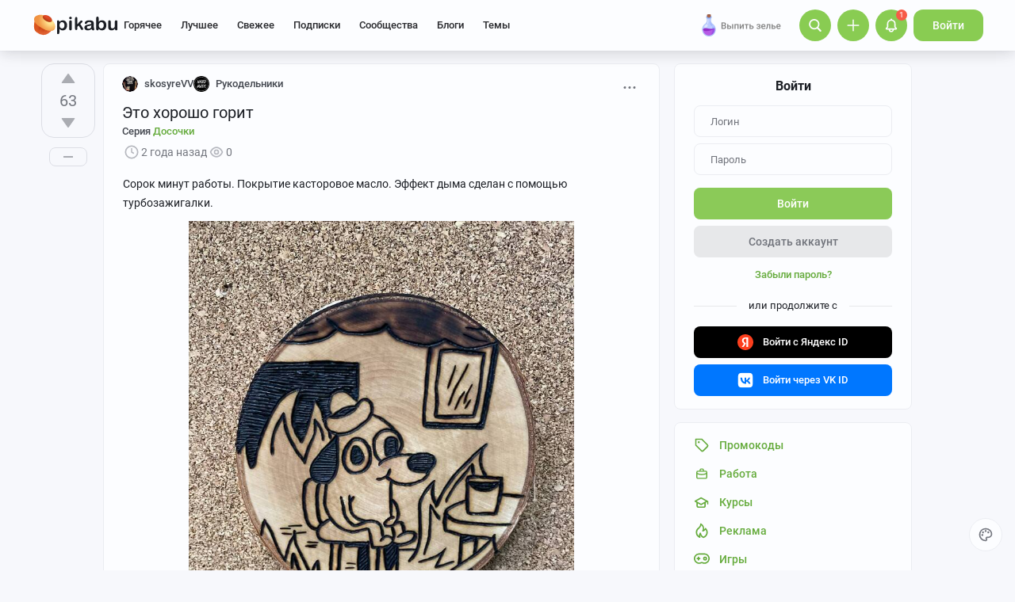

--- FILE ---
content_type: text/html; charset=utf-8
request_url: https://www.google.com/recaptcha/api2/anchor?ar=1&k=6Lf5DUsUAAAAAGeOi2l8EpSqiAteDx5PGFMYPkQW&co=aHR0cHM6Ly9waWthYnUucnU6NDQz&hl=en&v=PoyoqOPhxBO7pBk68S4YbpHZ&size=invisible&badge=bottomleft&anchor-ms=20000&execute-ms=30000&cb=olg3dz6gnxsj
body_size: 50507
content:
<!DOCTYPE HTML><html dir="ltr" lang="en"><head><meta http-equiv="Content-Type" content="text/html; charset=UTF-8">
<meta http-equiv="X-UA-Compatible" content="IE=edge">
<title>reCAPTCHA</title>
<style type="text/css">
/* cyrillic-ext */
@font-face {
  font-family: 'Roboto';
  font-style: normal;
  font-weight: 400;
  font-stretch: 100%;
  src: url(//fonts.gstatic.com/s/roboto/v48/KFO7CnqEu92Fr1ME7kSn66aGLdTylUAMa3GUBHMdazTgWw.woff2) format('woff2');
  unicode-range: U+0460-052F, U+1C80-1C8A, U+20B4, U+2DE0-2DFF, U+A640-A69F, U+FE2E-FE2F;
}
/* cyrillic */
@font-face {
  font-family: 'Roboto';
  font-style: normal;
  font-weight: 400;
  font-stretch: 100%;
  src: url(//fonts.gstatic.com/s/roboto/v48/KFO7CnqEu92Fr1ME7kSn66aGLdTylUAMa3iUBHMdazTgWw.woff2) format('woff2');
  unicode-range: U+0301, U+0400-045F, U+0490-0491, U+04B0-04B1, U+2116;
}
/* greek-ext */
@font-face {
  font-family: 'Roboto';
  font-style: normal;
  font-weight: 400;
  font-stretch: 100%;
  src: url(//fonts.gstatic.com/s/roboto/v48/KFO7CnqEu92Fr1ME7kSn66aGLdTylUAMa3CUBHMdazTgWw.woff2) format('woff2');
  unicode-range: U+1F00-1FFF;
}
/* greek */
@font-face {
  font-family: 'Roboto';
  font-style: normal;
  font-weight: 400;
  font-stretch: 100%;
  src: url(//fonts.gstatic.com/s/roboto/v48/KFO7CnqEu92Fr1ME7kSn66aGLdTylUAMa3-UBHMdazTgWw.woff2) format('woff2');
  unicode-range: U+0370-0377, U+037A-037F, U+0384-038A, U+038C, U+038E-03A1, U+03A3-03FF;
}
/* math */
@font-face {
  font-family: 'Roboto';
  font-style: normal;
  font-weight: 400;
  font-stretch: 100%;
  src: url(//fonts.gstatic.com/s/roboto/v48/KFO7CnqEu92Fr1ME7kSn66aGLdTylUAMawCUBHMdazTgWw.woff2) format('woff2');
  unicode-range: U+0302-0303, U+0305, U+0307-0308, U+0310, U+0312, U+0315, U+031A, U+0326-0327, U+032C, U+032F-0330, U+0332-0333, U+0338, U+033A, U+0346, U+034D, U+0391-03A1, U+03A3-03A9, U+03B1-03C9, U+03D1, U+03D5-03D6, U+03F0-03F1, U+03F4-03F5, U+2016-2017, U+2034-2038, U+203C, U+2040, U+2043, U+2047, U+2050, U+2057, U+205F, U+2070-2071, U+2074-208E, U+2090-209C, U+20D0-20DC, U+20E1, U+20E5-20EF, U+2100-2112, U+2114-2115, U+2117-2121, U+2123-214F, U+2190, U+2192, U+2194-21AE, U+21B0-21E5, U+21F1-21F2, U+21F4-2211, U+2213-2214, U+2216-22FF, U+2308-230B, U+2310, U+2319, U+231C-2321, U+2336-237A, U+237C, U+2395, U+239B-23B7, U+23D0, U+23DC-23E1, U+2474-2475, U+25AF, U+25B3, U+25B7, U+25BD, U+25C1, U+25CA, U+25CC, U+25FB, U+266D-266F, U+27C0-27FF, U+2900-2AFF, U+2B0E-2B11, U+2B30-2B4C, U+2BFE, U+3030, U+FF5B, U+FF5D, U+1D400-1D7FF, U+1EE00-1EEFF;
}
/* symbols */
@font-face {
  font-family: 'Roboto';
  font-style: normal;
  font-weight: 400;
  font-stretch: 100%;
  src: url(//fonts.gstatic.com/s/roboto/v48/KFO7CnqEu92Fr1ME7kSn66aGLdTylUAMaxKUBHMdazTgWw.woff2) format('woff2');
  unicode-range: U+0001-000C, U+000E-001F, U+007F-009F, U+20DD-20E0, U+20E2-20E4, U+2150-218F, U+2190, U+2192, U+2194-2199, U+21AF, U+21E6-21F0, U+21F3, U+2218-2219, U+2299, U+22C4-22C6, U+2300-243F, U+2440-244A, U+2460-24FF, U+25A0-27BF, U+2800-28FF, U+2921-2922, U+2981, U+29BF, U+29EB, U+2B00-2BFF, U+4DC0-4DFF, U+FFF9-FFFB, U+10140-1018E, U+10190-1019C, U+101A0, U+101D0-101FD, U+102E0-102FB, U+10E60-10E7E, U+1D2C0-1D2D3, U+1D2E0-1D37F, U+1F000-1F0FF, U+1F100-1F1AD, U+1F1E6-1F1FF, U+1F30D-1F30F, U+1F315, U+1F31C, U+1F31E, U+1F320-1F32C, U+1F336, U+1F378, U+1F37D, U+1F382, U+1F393-1F39F, U+1F3A7-1F3A8, U+1F3AC-1F3AF, U+1F3C2, U+1F3C4-1F3C6, U+1F3CA-1F3CE, U+1F3D4-1F3E0, U+1F3ED, U+1F3F1-1F3F3, U+1F3F5-1F3F7, U+1F408, U+1F415, U+1F41F, U+1F426, U+1F43F, U+1F441-1F442, U+1F444, U+1F446-1F449, U+1F44C-1F44E, U+1F453, U+1F46A, U+1F47D, U+1F4A3, U+1F4B0, U+1F4B3, U+1F4B9, U+1F4BB, U+1F4BF, U+1F4C8-1F4CB, U+1F4D6, U+1F4DA, U+1F4DF, U+1F4E3-1F4E6, U+1F4EA-1F4ED, U+1F4F7, U+1F4F9-1F4FB, U+1F4FD-1F4FE, U+1F503, U+1F507-1F50B, U+1F50D, U+1F512-1F513, U+1F53E-1F54A, U+1F54F-1F5FA, U+1F610, U+1F650-1F67F, U+1F687, U+1F68D, U+1F691, U+1F694, U+1F698, U+1F6AD, U+1F6B2, U+1F6B9-1F6BA, U+1F6BC, U+1F6C6-1F6CF, U+1F6D3-1F6D7, U+1F6E0-1F6EA, U+1F6F0-1F6F3, U+1F6F7-1F6FC, U+1F700-1F7FF, U+1F800-1F80B, U+1F810-1F847, U+1F850-1F859, U+1F860-1F887, U+1F890-1F8AD, U+1F8B0-1F8BB, U+1F8C0-1F8C1, U+1F900-1F90B, U+1F93B, U+1F946, U+1F984, U+1F996, U+1F9E9, U+1FA00-1FA6F, U+1FA70-1FA7C, U+1FA80-1FA89, U+1FA8F-1FAC6, U+1FACE-1FADC, U+1FADF-1FAE9, U+1FAF0-1FAF8, U+1FB00-1FBFF;
}
/* vietnamese */
@font-face {
  font-family: 'Roboto';
  font-style: normal;
  font-weight: 400;
  font-stretch: 100%;
  src: url(//fonts.gstatic.com/s/roboto/v48/KFO7CnqEu92Fr1ME7kSn66aGLdTylUAMa3OUBHMdazTgWw.woff2) format('woff2');
  unicode-range: U+0102-0103, U+0110-0111, U+0128-0129, U+0168-0169, U+01A0-01A1, U+01AF-01B0, U+0300-0301, U+0303-0304, U+0308-0309, U+0323, U+0329, U+1EA0-1EF9, U+20AB;
}
/* latin-ext */
@font-face {
  font-family: 'Roboto';
  font-style: normal;
  font-weight: 400;
  font-stretch: 100%;
  src: url(//fonts.gstatic.com/s/roboto/v48/KFO7CnqEu92Fr1ME7kSn66aGLdTylUAMa3KUBHMdazTgWw.woff2) format('woff2');
  unicode-range: U+0100-02BA, U+02BD-02C5, U+02C7-02CC, U+02CE-02D7, U+02DD-02FF, U+0304, U+0308, U+0329, U+1D00-1DBF, U+1E00-1E9F, U+1EF2-1EFF, U+2020, U+20A0-20AB, U+20AD-20C0, U+2113, U+2C60-2C7F, U+A720-A7FF;
}
/* latin */
@font-face {
  font-family: 'Roboto';
  font-style: normal;
  font-weight: 400;
  font-stretch: 100%;
  src: url(//fonts.gstatic.com/s/roboto/v48/KFO7CnqEu92Fr1ME7kSn66aGLdTylUAMa3yUBHMdazQ.woff2) format('woff2');
  unicode-range: U+0000-00FF, U+0131, U+0152-0153, U+02BB-02BC, U+02C6, U+02DA, U+02DC, U+0304, U+0308, U+0329, U+2000-206F, U+20AC, U+2122, U+2191, U+2193, U+2212, U+2215, U+FEFF, U+FFFD;
}
/* cyrillic-ext */
@font-face {
  font-family: 'Roboto';
  font-style: normal;
  font-weight: 500;
  font-stretch: 100%;
  src: url(//fonts.gstatic.com/s/roboto/v48/KFO7CnqEu92Fr1ME7kSn66aGLdTylUAMa3GUBHMdazTgWw.woff2) format('woff2');
  unicode-range: U+0460-052F, U+1C80-1C8A, U+20B4, U+2DE0-2DFF, U+A640-A69F, U+FE2E-FE2F;
}
/* cyrillic */
@font-face {
  font-family: 'Roboto';
  font-style: normal;
  font-weight: 500;
  font-stretch: 100%;
  src: url(//fonts.gstatic.com/s/roboto/v48/KFO7CnqEu92Fr1ME7kSn66aGLdTylUAMa3iUBHMdazTgWw.woff2) format('woff2');
  unicode-range: U+0301, U+0400-045F, U+0490-0491, U+04B0-04B1, U+2116;
}
/* greek-ext */
@font-face {
  font-family: 'Roboto';
  font-style: normal;
  font-weight: 500;
  font-stretch: 100%;
  src: url(//fonts.gstatic.com/s/roboto/v48/KFO7CnqEu92Fr1ME7kSn66aGLdTylUAMa3CUBHMdazTgWw.woff2) format('woff2');
  unicode-range: U+1F00-1FFF;
}
/* greek */
@font-face {
  font-family: 'Roboto';
  font-style: normal;
  font-weight: 500;
  font-stretch: 100%;
  src: url(//fonts.gstatic.com/s/roboto/v48/KFO7CnqEu92Fr1ME7kSn66aGLdTylUAMa3-UBHMdazTgWw.woff2) format('woff2');
  unicode-range: U+0370-0377, U+037A-037F, U+0384-038A, U+038C, U+038E-03A1, U+03A3-03FF;
}
/* math */
@font-face {
  font-family: 'Roboto';
  font-style: normal;
  font-weight: 500;
  font-stretch: 100%;
  src: url(//fonts.gstatic.com/s/roboto/v48/KFO7CnqEu92Fr1ME7kSn66aGLdTylUAMawCUBHMdazTgWw.woff2) format('woff2');
  unicode-range: U+0302-0303, U+0305, U+0307-0308, U+0310, U+0312, U+0315, U+031A, U+0326-0327, U+032C, U+032F-0330, U+0332-0333, U+0338, U+033A, U+0346, U+034D, U+0391-03A1, U+03A3-03A9, U+03B1-03C9, U+03D1, U+03D5-03D6, U+03F0-03F1, U+03F4-03F5, U+2016-2017, U+2034-2038, U+203C, U+2040, U+2043, U+2047, U+2050, U+2057, U+205F, U+2070-2071, U+2074-208E, U+2090-209C, U+20D0-20DC, U+20E1, U+20E5-20EF, U+2100-2112, U+2114-2115, U+2117-2121, U+2123-214F, U+2190, U+2192, U+2194-21AE, U+21B0-21E5, U+21F1-21F2, U+21F4-2211, U+2213-2214, U+2216-22FF, U+2308-230B, U+2310, U+2319, U+231C-2321, U+2336-237A, U+237C, U+2395, U+239B-23B7, U+23D0, U+23DC-23E1, U+2474-2475, U+25AF, U+25B3, U+25B7, U+25BD, U+25C1, U+25CA, U+25CC, U+25FB, U+266D-266F, U+27C0-27FF, U+2900-2AFF, U+2B0E-2B11, U+2B30-2B4C, U+2BFE, U+3030, U+FF5B, U+FF5D, U+1D400-1D7FF, U+1EE00-1EEFF;
}
/* symbols */
@font-face {
  font-family: 'Roboto';
  font-style: normal;
  font-weight: 500;
  font-stretch: 100%;
  src: url(//fonts.gstatic.com/s/roboto/v48/KFO7CnqEu92Fr1ME7kSn66aGLdTylUAMaxKUBHMdazTgWw.woff2) format('woff2');
  unicode-range: U+0001-000C, U+000E-001F, U+007F-009F, U+20DD-20E0, U+20E2-20E4, U+2150-218F, U+2190, U+2192, U+2194-2199, U+21AF, U+21E6-21F0, U+21F3, U+2218-2219, U+2299, U+22C4-22C6, U+2300-243F, U+2440-244A, U+2460-24FF, U+25A0-27BF, U+2800-28FF, U+2921-2922, U+2981, U+29BF, U+29EB, U+2B00-2BFF, U+4DC0-4DFF, U+FFF9-FFFB, U+10140-1018E, U+10190-1019C, U+101A0, U+101D0-101FD, U+102E0-102FB, U+10E60-10E7E, U+1D2C0-1D2D3, U+1D2E0-1D37F, U+1F000-1F0FF, U+1F100-1F1AD, U+1F1E6-1F1FF, U+1F30D-1F30F, U+1F315, U+1F31C, U+1F31E, U+1F320-1F32C, U+1F336, U+1F378, U+1F37D, U+1F382, U+1F393-1F39F, U+1F3A7-1F3A8, U+1F3AC-1F3AF, U+1F3C2, U+1F3C4-1F3C6, U+1F3CA-1F3CE, U+1F3D4-1F3E0, U+1F3ED, U+1F3F1-1F3F3, U+1F3F5-1F3F7, U+1F408, U+1F415, U+1F41F, U+1F426, U+1F43F, U+1F441-1F442, U+1F444, U+1F446-1F449, U+1F44C-1F44E, U+1F453, U+1F46A, U+1F47D, U+1F4A3, U+1F4B0, U+1F4B3, U+1F4B9, U+1F4BB, U+1F4BF, U+1F4C8-1F4CB, U+1F4D6, U+1F4DA, U+1F4DF, U+1F4E3-1F4E6, U+1F4EA-1F4ED, U+1F4F7, U+1F4F9-1F4FB, U+1F4FD-1F4FE, U+1F503, U+1F507-1F50B, U+1F50D, U+1F512-1F513, U+1F53E-1F54A, U+1F54F-1F5FA, U+1F610, U+1F650-1F67F, U+1F687, U+1F68D, U+1F691, U+1F694, U+1F698, U+1F6AD, U+1F6B2, U+1F6B9-1F6BA, U+1F6BC, U+1F6C6-1F6CF, U+1F6D3-1F6D7, U+1F6E0-1F6EA, U+1F6F0-1F6F3, U+1F6F7-1F6FC, U+1F700-1F7FF, U+1F800-1F80B, U+1F810-1F847, U+1F850-1F859, U+1F860-1F887, U+1F890-1F8AD, U+1F8B0-1F8BB, U+1F8C0-1F8C1, U+1F900-1F90B, U+1F93B, U+1F946, U+1F984, U+1F996, U+1F9E9, U+1FA00-1FA6F, U+1FA70-1FA7C, U+1FA80-1FA89, U+1FA8F-1FAC6, U+1FACE-1FADC, U+1FADF-1FAE9, U+1FAF0-1FAF8, U+1FB00-1FBFF;
}
/* vietnamese */
@font-face {
  font-family: 'Roboto';
  font-style: normal;
  font-weight: 500;
  font-stretch: 100%;
  src: url(//fonts.gstatic.com/s/roboto/v48/KFO7CnqEu92Fr1ME7kSn66aGLdTylUAMa3OUBHMdazTgWw.woff2) format('woff2');
  unicode-range: U+0102-0103, U+0110-0111, U+0128-0129, U+0168-0169, U+01A0-01A1, U+01AF-01B0, U+0300-0301, U+0303-0304, U+0308-0309, U+0323, U+0329, U+1EA0-1EF9, U+20AB;
}
/* latin-ext */
@font-face {
  font-family: 'Roboto';
  font-style: normal;
  font-weight: 500;
  font-stretch: 100%;
  src: url(//fonts.gstatic.com/s/roboto/v48/KFO7CnqEu92Fr1ME7kSn66aGLdTylUAMa3KUBHMdazTgWw.woff2) format('woff2');
  unicode-range: U+0100-02BA, U+02BD-02C5, U+02C7-02CC, U+02CE-02D7, U+02DD-02FF, U+0304, U+0308, U+0329, U+1D00-1DBF, U+1E00-1E9F, U+1EF2-1EFF, U+2020, U+20A0-20AB, U+20AD-20C0, U+2113, U+2C60-2C7F, U+A720-A7FF;
}
/* latin */
@font-face {
  font-family: 'Roboto';
  font-style: normal;
  font-weight: 500;
  font-stretch: 100%;
  src: url(//fonts.gstatic.com/s/roboto/v48/KFO7CnqEu92Fr1ME7kSn66aGLdTylUAMa3yUBHMdazQ.woff2) format('woff2');
  unicode-range: U+0000-00FF, U+0131, U+0152-0153, U+02BB-02BC, U+02C6, U+02DA, U+02DC, U+0304, U+0308, U+0329, U+2000-206F, U+20AC, U+2122, U+2191, U+2193, U+2212, U+2215, U+FEFF, U+FFFD;
}
/* cyrillic-ext */
@font-face {
  font-family: 'Roboto';
  font-style: normal;
  font-weight: 900;
  font-stretch: 100%;
  src: url(//fonts.gstatic.com/s/roboto/v48/KFO7CnqEu92Fr1ME7kSn66aGLdTylUAMa3GUBHMdazTgWw.woff2) format('woff2');
  unicode-range: U+0460-052F, U+1C80-1C8A, U+20B4, U+2DE0-2DFF, U+A640-A69F, U+FE2E-FE2F;
}
/* cyrillic */
@font-face {
  font-family: 'Roboto';
  font-style: normal;
  font-weight: 900;
  font-stretch: 100%;
  src: url(//fonts.gstatic.com/s/roboto/v48/KFO7CnqEu92Fr1ME7kSn66aGLdTylUAMa3iUBHMdazTgWw.woff2) format('woff2');
  unicode-range: U+0301, U+0400-045F, U+0490-0491, U+04B0-04B1, U+2116;
}
/* greek-ext */
@font-face {
  font-family: 'Roboto';
  font-style: normal;
  font-weight: 900;
  font-stretch: 100%;
  src: url(//fonts.gstatic.com/s/roboto/v48/KFO7CnqEu92Fr1ME7kSn66aGLdTylUAMa3CUBHMdazTgWw.woff2) format('woff2');
  unicode-range: U+1F00-1FFF;
}
/* greek */
@font-face {
  font-family: 'Roboto';
  font-style: normal;
  font-weight: 900;
  font-stretch: 100%;
  src: url(//fonts.gstatic.com/s/roboto/v48/KFO7CnqEu92Fr1ME7kSn66aGLdTylUAMa3-UBHMdazTgWw.woff2) format('woff2');
  unicode-range: U+0370-0377, U+037A-037F, U+0384-038A, U+038C, U+038E-03A1, U+03A3-03FF;
}
/* math */
@font-face {
  font-family: 'Roboto';
  font-style: normal;
  font-weight: 900;
  font-stretch: 100%;
  src: url(//fonts.gstatic.com/s/roboto/v48/KFO7CnqEu92Fr1ME7kSn66aGLdTylUAMawCUBHMdazTgWw.woff2) format('woff2');
  unicode-range: U+0302-0303, U+0305, U+0307-0308, U+0310, U+0312, U+0315, U+031A, U+0326-0327, U+032C, U+032F-0330, U+0332-0333, U+0338, U+033A, U+0346, U+034D, U+0391-03A1, U+03A3-03A9, U+03B1-03C9, U+03D1, U+03D5-03D6, U+03F0-03F1, U+03F4-03F5, U+2016-2017, U+2034-2038, U+203C, U+2040, U+2043, U+2047, U+2050, U+2057, U+205F, U+2070-2071, U+2074-208E, U+2090-209C, U+20D0-20DC, U+20E1, U+20E5-20EF, U+2100-2112, U+2114-2115, U+2117-2121, U+2123-214F, U+2190, U+2192, U+2194-21AE, U+21B0-21E5, U+21F1-21F2, U+21F4-2211, U+2213-2214, U+2216-22FF, U+2308-230B, U+2310, U+2319, U+231C-2321, U+2336-237A, U+237C, U+2395, U+239B-23B7, U+23D0, U+23DC-23E1, U+2474-2475, U+25AF, U+25B3, U+25B7, U+25BD, U+25C1, U+25CA, U+25CC, U+25FB, U+266D-266F, U+27C0-27FF, U+2900-2AFF, U+2B0E-2B11, U+2B30-2B4C, U+2BFE, U+3030, U+FF5B, U+FF5D, U+1D400-1D7FF, U+1EE00-1EEFF;
}
/* symbols */
@font-face {
  font-family: 'Roboto';
  font-style: normal;
  font-weight: 900;
  font-stretch: 100%;
  src: url(//fonts.gstatic.com/s/roboto/v48/KFO7CnqEu92Fr1ME7kSn66aGLdTylUAMaxKUBHMdazTgWw.woff2) format('woff2');
  unicode-range: U+0001-000C, U+000E-001F, U+007F-009F, U+20DD-20E0, U+20E2-20E4, U+2150-218F, U+2190, U+2192, U+2194-2199, U+21AF, U+21E6-21F0, U+21F3, U+2218-2219, U+2299, U+22C4-22C6, U+2300-243F, U+2440-244A, U+2460-24FF, U+25A0-27BF, U+2800-28FF, U+2921-2922, U+2981, U+29BF, U+29EB, U+2B00-2BFF, U+4DC0-4DFF, U+FFF9-FFFB, U+10140-1018E, U+10190-1019C, U+101A0, U+101D0-101FD, U+102E0-102FB, U+10E60-10E7E, U+1D2C0-1D2D3, U+1D2E0-1D37F, U+1F000-1F0FF, U+1F100-1F1AD, U+1F1E6-1F1FF, U+1F30D-1F30F, U+1F315, U+1F31C, U+1F31E, U+1F320-1F32C, U+1F336, U+1F378, U+1F37D, U+1F382, U+1F393-1F39F, U+1F3A7-1F3A8, U+1F3AC-1F3AF, U+1F3C2, U+1F3C4-1F3C6, U+1F3CA-1F3CE, U+1F3D4-1F3E0, U+1F3ED, U+1F3F1-1F3F3, U+1F3F5-1F3F7, U+1F408, U+1F415, U+1F41F, U+1F426, U+1F43F, U+1F441-1F442, U+1F444, U+1F446-1F449, U+1F44C-1F44E, U+1F453, U+1F46A, U+1F47D, U+1F4A3, U+1F4B0, U+1F4B3, U+1F4B9, U+1F4BB, U+1F4BF, U+1F4C8-1F4CB, U+1F4D6, U+1F4DA, U+1F4DF, U+1F4E3-1F4E6, U+1F4EA-1F4ED, U+1F4F7, U+1F4F9-1F4FB, U+1F4FD-1F4FE, U+1F503, U+1F507-1F50B, U+1F50D, U+1F512-1F513, U+1F53E-1F54A, U+1F54F-1F5FA, U+1F610, U+1F650-1F67F, U+1F687, U+1F68D, U+1F691, U+1F694, U+1F698, U+1F6AD, U+1F6B2, U+1F6B9-1F6BA, U+1F6BC, U+1F6C6-1F6CF, U+1F6D3-1F6D7, U+1F6E0-1F6EA, U+1F6F0-1F6F3, U+1F6F7-1F6FC, U+1F700-1F7FF, U+1F800-1F80B, U+1F810-1F847, U+1F850-1F859, U+1F860-1F887, U+1F890-1F8AD, U+1F8B0-1F8BB, U+1F8C0-1F8C1, U+1F900-1F90B, U+1F93B, U+1F946, U+1F984, U+1F996, U+1F9E9, U+1FA00-1FA6F, U+1FA70-1FA7C, U+1FA80-1FA89, U+1FA8F-1FAC6, U+1FACE-1FADC, U+1FADF-1FAE9, U+1FAF0-1FAF8, U+1FB00-1FBFF;
}
/* vietnamese */
@font-face {
  font-family: 'Roboto';
  font-style: normal;
  font-weight: 900;
  font-stretch: 100%;
  src: url(//fonts.gstatic.com/s/roboto/v48/KFO7CnqEu92Fr1ME7kSn66aGLdTylUAMa3OUBHMdazTgWw.woff2) format('woff2');
  unicode-range: U+0102-0103, U+0110-0111, U+0128-0129, U+0168-0169, U+01A0-01A1, U+01AF-01B0, U+0300-0301, U+0303-0304, U+0308-0309, U+0323, U+0329, U+1EA0-1EF9, U+20AB;
}
/* latin-ext */
@font-face {
  font-family: 'Roboto';
  font-style: normal;
  font-weight: 900;
  font-stretch: 100%;
  src: url(//fonts.gstatic.com/s/roboto/v48/KFO7CnqEu92Fr1ME7kSn66aGLdTylUAMa3KUBHMdazTgWw.woff2) format('woff2');
  unicode-range: U+0100-02BA, U+02BD-02C5, U+02C7-02CC, U+02CE-02D7, U+02DD-02FF, U+0304, U+0308, U+0329, U+1D00-1DBF, U+1E00-1E9F, U+1EF2-1EFF, U+2020, U+20A0-20AB, U+20AD-20C0, U+2113, U+2C60-2C7F, U+A720-A7FF;
}
/* latin */
@font-face {
  font-family: 'Roboto';
  font-style: normal;
  font-weight: 900;
  font-stretch: 100%;
  src: url(//fonts.gstatic.com/s/roboto/v48/KFO7CnqEu92Fr1ME7kSn66aGLdTylUAMa3yUBHMdazQ.woff2) format('woff2');
  unicode-range: U+0000-00FF, U+0131, U+0152-0153, U+02BB-02BC, U+02C6, U+02DA, U+02DC, U+0304, U+0308, U+0329, U+2000-206F, U+20AC, U+2122, U+2191, U+2193, U+2212, U+2215, U+FEFF, U+FFFD;
}

</style>
<link rel="stylesheet" type="text/css" href="https://www.gstatic.com/recaptcha/releases/PoyoqOPhxBO7pBk68S4YbpHZ/styles__ltr.css">
<script nonce="FFxXFSfB73RGiE3e-YNOyw" type="text/javascript">window['__recaptcha_api'] = 'https://www.google.com/recaptcha/api2/';</script>
<script type="text/javascript" src="https://www.gstatic.com/recaptcha/releases/PoyoqOPhxBO7pBk68S4YbpHZ/recaptcha__en.js" nonce="FFxXFSfB73RGiE3e-YNOyw">
      
    </script></head>
<body><div id="rc-anchor-alert" class="rc-anchor-alert"></div>
<input type="hidden" id="recaptcha-token" value="[base64]">
<script type="text/javascript" nonce="FFxXFSfB73RGiE3e-YNOyw">
      recaptcha.anchor.Main.init("[\x22ainput\x22,[\x22bgdata\x22,\x22\x22,\[base64]/[base64]/[base64]/[base64]/[base64]/[base64]/[base64]/[base64]/[base64]/[base64]\\u003d\x22,\[base64]\\u003d\x22,\x22w5jCjsKVwp7DqMOGwqTDvsKKwqMVw4RGRcKJw7HCqQ0VVkw2w5EwQMKywoDCgsKPw6RvwrPClsO0ccOAwrnCrcOAR1/DlMKYwqsFw4Aow4ZQem4YwpNHI38kNsKhZVbDrkQvPn4Vw5jDisORbcOrVcOWw70Iw7VMw7LCt8KHwonCqcKADjTDrFrDvBFSdyzCgsO5wrsKWC1aw6nChEdRwpfCp8KxIMO7woILwoN7wqxOwptdwrHDgkfCnGnDkR/[base64]/CtSXCs8OCw73CgsOiwrE8woc+KxtBcFp3w4rDmU/DgzzCkyrCm8KnIi5tXEpnwo07wrVaXsKCw4ZwQ1DCkcKxw63ClsKCYcOmacKaw6HCmMK6woXDgzvCqcOPw57Dt8KgG2YLwqrCtsO9wpnDnDRow4zDjcKFw5DCsgkQw60gMsK3XzbCssKnw5EHVcO7LX/Dom90HHhpaMK1w6BcIzfDs3bCkxVUIF1uYSrDiMOfwpLCoX/CszcyZSRVwrwsMFgtwqPCpcKfwrlIw4tvw6rDmsKCwpE4w4s6wqDDkxvCki7CnsKIwo3DjiHCnl/DtMOFwpMUwqtZwpFoNsOUwp3Doz8UVcKQw44AfcOHKMO1YsKbYhF/PsKpFMONTVM6RkxJw5xkw6DDtmg3VsKPG0wswqxuNmvCjwfDpsORwowywrDCj8Kswp/[base64]/ZCAawr7DuMOmCDFpUAPCt8O2w7o1w4EyRXUPw53Dn8O3wqLDqm/DrcOBwpAvAMOwf2ZWBRtWw7bDtX3CpsOocsO7wogrw7RWw4VAelvCgGtZLFhufwrDmRTCpsO4wqoOwqzCs8OkXcKiw40sw7/[base64]/Dg0wowqgBwobDhcKLw6lrwqTDs8KtSxB6BsKAT8OpIMKFwqDCmXrClxHChDsUwrjChGLDsHU/dMKVw6DCv8Ktw4vCmMOVw4vCscKXasKcwoDDhX7DhxjDksOQZ8KDOcKUFlQ3w4HDr3DDmMOXIMOVWsKpCwMTbsO7aMOKeCnDvQpBcMKqw4XDnMO9w7rCgm40w5Ydw5wXw7VlwpHCoBTDpxshw7vDnzXCqsOQZzYLwp5sw6I/w7MKPMKKwrcRPcOtwq/CjMKBeMK4bwBaw6/CmMKxPxI2KC/CosKpw7DCiyXDlzbCvcKbMhTDp8OUw6rChlIZe8OmwqA5R3dMI8OtwofDk0/DpSxTw5dOXMKTER1RwrXCocOKRWFjZhLDhsOJTlLDlnHCgMKbZMKHQjogw50JdsKuw7bCvDU8fMOdF8KJbVHClcKkw4lsw5HDkCPDr8KbwqYEV3Qgw43CrMKWwpFuwpFDIcOVVxFqwp/DncK6O1jDunPCgF17VcOFwoIFNsOiRVlBw5LDhVxRSsKxXMOdwrjDnMOAScKwwq/CmxLCn8OCTEVcdRsVVWzDux/DlsKAEsK3L8OtHm7CoT8jTgxmKMO9w4Rrw7rDggpSI2pHSMOuwoZvUmF2Yy1uw7VQwpUxDklfEMKGw4tRwr4id2pRDVhFHxHCvcOJAnQNwq3CjsKTAsKoM3fDjy/CrBIxaQzDisKTdMKrfMOmwqXDq2TDgj5sw7nDnA/Ch8KTwoYWdcO0w51iwqkTwr/DhsOYw4XDpsKpAsOFMiEOH8KiAXQpdsKRw4bDuArCk8OLwp/CmMOpGBrCnTQOcsOKHQfCocOFEMOFZH3CksOVd8OzL8K/wpfDpy4ow5oYwrvDmsOUwoNbXijDpMKtw7wQHT5mw7lAN8OWECHDncONTlRJw5PCgHk2DMOvUUXDt8OQw7LCuQ/ClErChsOAw5LCi2IyYcKTN2HClkfDvsKkw7lnwp/DnsO0wo4rA3fDrwYUwowRPMOFRk8ga8Okwq18U8ORwpTDmMO2HXXCkMKCw6XClzbDhcK+w5fDscKLwq8fwpxHZ3dhw5fCoiZlfMKSw7LCv8KJa8OewpDDkMKgwoFgXnJONMKdFsKzwq8+e8OqEMOHLMO2w6fDiXDCrVrDnMK4woLCs8KRwqVRQsO4wqLDgnE6Lg/CszgKw7MfwpsGwq3CqGjCncOyw6/DnH95worCpsOtIw/CrsOww5JCwpfCpTRww50zwpMBwqtew5DDjsO+YcOrwqNrwrxZBsKRIMOZUQjCnHnDmMOrXsKNWMKKwrt8w5hEE8Ogw5knwq1Rw5MsGcKfw6vCs8O/WE8aw5IRwr3Di8OBPMORw53CtsKOwppOwq7DisK+w4/CtcOzElUFwqh/w5YPBxUdw49/KsO1HsO4woVEwrtvwp/CkMOXwo0MJMKowr/CmMORFUfDtcKLYhpiw74cBG/[base64]/CvHcjIsK3LW/Ci8K1woQewrHDh3HDo3lBw5FHXivCk8KdLsK5w7vClDRzBjglQ8KiW8OpJ1XCoMKcLcKXw49RB8KAwpBVb8K+woEUXH/DhMOkw5nCg8Ohw6U+fy5mwqzDmFgYfVzCn34Uw5Faw6fDqXd7wrUNJiZGw7IfwpXDnsKmw5/DqAZTwrorPMKlw715OMKvwrHCpMK2VMKlw742ZmgUw7fDoMOEdBDCnsKdw4FNw7zDrVwLwopqYsKjworCmcKoO8KUNC3CnE9LQlDDiMKLUGPDi2DCucKqwofDg8Ksw7INYmDCjGPCkHMAw7BmbsOaD8KmAh3CrMKGwo9Zwq5MW2PClWfCm8KDLhFnPwN9K0/[base64]/DpsOxwp90ZcKYIH5+wpU5VWVJw7I0wq/DosOmw4VrBcKcbcOGHsK6D1bCl2vDnhg9wpLCtsO3QhYwQDvCmSk4fmzCkcKbR0jDsT3DglrCuWgawplLWgrCv8OpbMKow5LCv8KLw5rCik4id8KZRj/Dt8Olw7TClyfDngDCksOeRMO0UcKfw5RVwqTCkD07Fntlw6I4wppMK0FGUWBgw6Qsw6lyw7nDu1RVNi/Ci8O0w4dVw5pCw4fClMKYw6DDgsK8GMO8ei90w7pEwocCwqI4w5lcw5jDrx7CkQrCncOUw5U6L2Zvwo/DrMKSSMOGYHklwpEcLDAJa8OvXwERY8O0PMOuw6DDs8KKekzCk8KrTy8eUnR+wq3ChHLDoQHDv3spNcOzejXCux1FacKHB8ODHMOZw6PDvMKzAHYnw47DksORw4steAxNcETCpxZpw7bCr8KRfVvDk3BkFhbCp3/DjsKbNB1sKgrDt3Now7wowq3CqMOhwpHDnVTDosKwDsOUw6DDihF8wpTDrFHCukckfgrDmlM1w7ATRcKsw4sWw7hEwq49w6Iww7hYM8K6wr8Nw7bDlGYkOznDjcKQeMO2OcOJw6MYOcOXai/[base64]/DnMOpwonCmCElQ8KoY8Kcw7IaIz3DgcOmw4wzDsKJdMOLN1TCjsKPw65oGmRTWC/CqCvDvMK3HgXCp1B6w5LDlzPCikrClMKEDEzCu2bCk8OZFFMywrx6w5kje8OjWnVsw4bCqH/ClMKkNkrCn0nCoTlYwq/Dh2vCqsOiwqPCjQtdDsKVT8Kzw71HEMKrw6E+A8KXwp3CmA9kcg0hBVHDmTlJwq8US3IRRBkVw7UJwpjDtFtNJsObLjbDljzDgkPDjMORTcK7w5gCazofw6cNZXwTcMOQbUsQwpTDmg5iwoNtSsKBPi0uPMOKw7rDiMKdwqPDgMOXSsOJwp4AYMKIw5/[base64]/CugvDuyJod8K8w7BdN8Kew7UMcQjDrsO0HjxCK8KAw67DhALCkSkSAWp1w5bCsMKIYcOawpxVwoNHwroow7h9LsKbw6/Dt8OXcQrDhMOawqrCvcOKGVvClcKrwq/CvU7DlDrDsMO9WEcqRsKUw4B6w7/DhGbDtMOmI8KteR7DlWzDosKPPsKGCHkXwqIzccOQwpwrV8O1Imcxwq3Cq8OjwoJOwqYCYz3Dvn8iw7nDqMK6wq7Dv8KLw7VcHB7Cr8KMNmgEwpPDk8OHHBQSfsO4wpTDnQ/ClsO7ATQZwrbCo8KsYcOrTW3Cv8Ocw6XDvcK4w6vDpGZLw7dnA05Tw5xTS1lpQEfDqcK2AGvChBTCnlXDi8KYH3PCnMO6ADXCm2nCsWxZPsKRw7HCtXHDmGE8HkbDi2fDtcOfwrY5AVNWYsOSfMOXwoHCoMOPIAzDgQHCh8OiLMKDwp/DnMKEXWHDlmbCnyRywqXCsMOpGsOrIG5nfmvCtMKgJcO/BsKYCHzCqMKXK8K1TjDDtxHDhMOgGcKmwrN0wpLCncOlw6rDrxpKP3PDqjc3wrfCr8KrYcKkwpHDqhbCtcKwwqvDjMKjB1/CjsOPOnY8w4w/[base64]/CjQl5Y8KOwpTDgsKYw6rCrMOaTMKnw4XDsMKQIsOJwpnDh8Kxwp/Dl1AQWHoBw6/DpEPClXoqw6M0NjhRwqIld8OBwpQPworDhMK+IMKnFl5fOHvCqcOqcgp1Z8O3wpZrKcKNw6bDi3xmdcKeEsKOw7DDrCPDisOTw7hZX8OLw5DDsSZzwqzClsO4wrERASIKe8Odcy7CkH8JwoMLw5/CigXCgj3DgsKnw7Y/wr3DtETCrcKSw4PCvgHDmMKZQ8Krw5cHcXTCrMK3Z2IowqFFw4jChcK0w43DkMOaRsK6wpcOSBDDhMKgb8KFYsOxRcOmwq/ChSPChcK+w67Dp3lCKwkqw7pUbyfCocKxS1laHjtsw7VewqHCncOUcTXCn8OZT2zDpMOewpDCjV/DssOrYsKFeMOrwpoQwok6w7HDhSvCulbCuMKIw7d8UW9rHsKqwoPDmHnDssKiGDjDmnoqwoDCn8OHwpUFwqjCq8ODwoPDnjbDjTAcf2bCqTkACsONeMKFw6IaccK3TsOhP0YgwrfCjMOcYVXCrcKNwr49c0DDpcOyw6JTwoghDcOSAcK0MgHCj19AHcKYw4/[base64]/CgcOBw5/Ds8OaOcKMcFnDg8KFUVQDw7/DnQzCmcK5FMKewopCwpLCicOjw7kuwo3CjW8bHsOGw5xVI1E7X0M6S24eccO+w6djVSnDohzCsyoYM33ClMOgw6lZUlFwwqheZHV1NFdLw6xlw48lwogDw6fCngTDhBHCjBLCq2LDj09iNzEwUUPClRZRN8OwwprDi2PCgsKkbcOzOsOfw57DiMKNN8KUw6g8wp/DsBnCiMKQeW8yUGIZwqAwXSY+woZbwqNNNMKtK8OtwpdmKHTCgDzDmX/CnsKewpVLew91wo/Dq8KYF8OBKcKPw5HCvcKbUHBcAwTChFHCj8KRTsO8QMKHTmjCksKnVMOZfcKrL8Ovw4fDoyTDjV4gLMOsw7LCkD/DiicKwqXDiMO/w6LCqsKUF1/ClcK6wrA4w4LCm8O6w7bDmEPDmMKzwrLDhjzDssKtwqPDvGvDncKGbQvCscK4wqTDgkDDsRLDni0rw7lbE8O9ccO2wozCjRjCjcOyw4ZXR8Kiwp3CtsKIEls0woHCiHzCtsKxwpZGwr8DYsKELMK6CMOwYSs+wq97E8OFwqjCj2rDgClvwoHCt8O/N8O1w5ITRcKtW2YIwqJWwqg4esKiFcKZVsO9dHVWwrzCuMOKHEANQFJIPF9YZ0LCm2ZGIsONSsOrwovDmMK2QzZlfcOJOSp9fcKVw5jCtS9owrYKcgzClxRVekTCmMOSw6nDjcO4GgLDhilHLQPDnEjDrMKHPgzCoWITwpjCqMOhw6LDoz/[base64]/DmQHDoRd9w4DChGLDk8Obw7rDoT3CpcOdMR1jwqYsw4c2wrfDrMONexRDwp0xwrF4ccKdfsOrUcOHAGhoT8K2KxbDrMOXRsKzXx5bwrLDgcOdw53DscKAQGEOw7oqLCPDgm/[base64]/[base64]/DjcO4w6pZTTnCiMOKNk97H2tnLcO9wp8Iwr9uDDRCw7V+w5nCtsOtw7XDh8ODwq1ERMKew4Z5w4fDpcOSw4pnR8KkVi/DvsOwwqV/[base64]/[base64]/CgsKXAcK/[base64]/[base64]/DtCxkwqoOSjjDsFvDqMKQfCXDvlTDmVjDh8OCOwg1DGYVwo5Qw4oXw6hnZy9sw6PCiMK3w5zChQ43w6NjwovDsMOtwrciw6PDpMKMZiQdw4VkVAkBwrLDlWw5QsOawq3DvWJDNxfDsXNvw5rDlEFlw7HClMO1dTFvAxDDiB/[base64]/DmT5DwoVXw7x/CHcowrXDhcOxw7AFAm9DNGLCq8K+J8OoWsK5w7FDDQs5wpYnw4rCmGUsw4rDo8OlMcOKP8OVNsKHdAXCkGVsRXrDqcKkwqxIJcOhw7LDi8OlYHXCtB/[base64]/CmiHDqWXDjF/DhcKQwoPCg0vCrMKtw7/DuTvDp8Kvw7zDn30Dw480w4Fmw4cSJGUFAsOVw74twrvDrMO/wr/[base64]/CuMKzwrvCgsOTFBAMw6PDmQNpcSjDl0fDsFg9wpxmwojDlMO4OjZEwoc6YMKQEjTDrG9YRsK1wrXDlS7CqcKnwqQzWQ7DtV92H1fCkXcWw7vCtFdcw6/CjcKRY2nCtsOuw73DhyB3Fj4mw6tPOUvCoGwQwqjDrMOgwoPDpDzCgsO/QVbDjU7Ct19MBCYzwqtXZMOiK8KEw7DDmxXDrHLDnUAhd3kcwqIRAsKywr92w7g9B30fN8KAe2vDoMOXc0dfwoDDkE7ClnbDrjrCpX9/YEINw6hLw6fDnnnCpGTCqcOOwrwXw43Dl0E3ECJjwqnCmFAFJwNsGBnCksOMw50KwpEow4cXAcKwEcK4w5wtwoE1SUXDrMKrw6t/w6/CihAFwp4id8Klw47DhMKrbMKcLEfDj8K5w4vDrQ5yT04dwoE/McK0PcKAYzPCuMOhw47Ci8OWKMO6Bl8DB2towovDsQkAw4HDhX3DhFJzwqfCv8OOw73DvjTDlcK4ABVVHsOvwrnCmVRcwqHDtMODwoLDssKcSQzCjX9nKCtbKhPDgXTDi27DlV0LwoYfw7zCvMO8RkYvwpDDrsO9w4IVUH/DuMK/a8OMRcOFHsKiwqJoCF4ew7FKw6jCmXzDssKBU8OUw6fDtsKww5/[base64]/DnsKcYh/CnWk1w6BeNMOiUcKfw77Cu8O4woZvwpXCuxvCuMKhwrvCknwnw5zDosKcwos1wqlkNcO8w6MtOMOxY08wwovCmcK1w6Rnwq9pwoDCssK/T8OHPsOqFMKrJsK9w5ouFlPDj0rDgcK6wqQpU8KgZ8KPB3XDvcKcwrwZwrXCpCrDllPCjMKZw5J0wqoqTMKJwobDssO2GsKrQsOHwqrDj0Raw4BHcUJMwqgfwoIAwrkdTCUQwpjCpDFWXsKpwppPw4bDlx/CvTxhc3HDo3rCkMOZwpBdworCtjrDmsORwp7ChcO4aCVSwq7ChsOzf8Onw4XDhT/Cq2zCmMK5w5fDvMKfGGbDsUfCsV3DmcOmPsKOZABkcFo/wqXCiCV4w7rDlcO8bcK+w4TDn0VAwr9MVMOmwqBdDBxfXCrDvn3DgUUwacOLw5NXHMOZwrsofwbCnXIAw5fDqMKqCcKcWcK9NsOvwpTCpcO/w6Z2wrJlT8OIL2vDq09gw73DmD3DglATwoYlGcOywp1IwoXDs8OVw75TWR4Hwr7CrsOZXFLCjsONa8Kfw694w7YODMKANcOQJMKIw4AXeMOkKBTCk3Ejflphw7TDr2cfworDssKhKcKpVMOqw6/DkMOkMn/[base64]/[base64]/IXtgwr0PN8KLwqQaQC/CiHHDt8KxwphOD8KnGcOIwpDChMOfwqV9PcOaU8OiS8KGwqQcUMO6RgEOFsOrNDDDuMOOw5NxK8OlFAbDlcKhwrzDjcK8wp4iUkV4EwpDw5zCtUcgwqksO27CoSPDusKNb8OHw5jDiV8aeUbChWXDiG7Dh8OyPMKSw5LDpzjChA/Dv8OYb1BlccOaO8KbMHs9Oy9QwqjCuDdEw5fDvMKxwrQWw7TCj8KRw7VTOUQAN8Onw5jDgzNlNsORRQ4iAlYEw4FROsKdwprCqTxoBBhIJcOAw74WwoZHw5DCh8KIw4NdUcKfdcKBHXTDqsKXw5o5TcOiMCg5OcO4MCzCtAZKw4UsAcOdJ8O/[base64]/[base64]/wr1CBg7DtcOnw4nCpGxMSVdvwq3CmUZxwqHDsm3DvsOxwp4eYlvCjcK5Jl/Dh8OYRVfCkgnCh31Uf8KswovDmsO6wpMCL8K/BsOiwpM6wq/[base64]/w6PDjjoCecOtw7rDn8KIdcO/w5/DucKGw6vClCAXw6xTwrBLw5dUwqvCoBl0w5MxLwLDgMKAOW/DnHzDkcO+MMOvw5V/w7oWZMOqwqzDvMOlLVzDshsqHinDritSw7oWw4HDkkANK1LCoFgTLsKifWJAw79zSDc0wpHDisKuVUtdw75MwotvwrkNPcOuCMOSw7DCqsOawrLCkcOgw5dxwq3CmAR2wofDuBjCucKqCUjCuXTDi8KWNMO0JXIfw4IzwpdKN2fDkAJmwoRPw5d/WigDUsOCXsORdMKuTMOmw65MwovCisOeImzCljlnw5U8DcO/wpPDgwVYDDHDhRjDnERhw7XCjg4rYcONIj/[base64]/Di8KLTxBJCMKmwq/DjnoudlM+wpUcGmLDnCHChjcAY8Oswq1ew7/CiCLDunjCvjvDjBfCqyjDqcOiZsKRZQAZw44dPD1mw4otw7sOC8KsMw4qdGo7HWsOwrDCllnDky/[base64]/Dq8KEacO4wpHDlhB/wpUawr9mw4/CqMKswo41w5ZGVcOQZXjDlmfDkMOew6ETw6AWw48Sw7Q3LA55D8OqEMKFwr1aOGrDmnLDkcOTYyczBsKbM01Sw5UHw7rDkcODw6/CncK1BcKUaMO6XHPCg8KKLMKqwrbCrcOmAsO7wpfCsnTDnFXDiS7Dqz43CsK+M8O6dxvDvcKWOUAnw7jCtXrCumQPwqPDgMK5w448wp3CqsO7V8K2FMKSNsO0wpYHHhjChV9EJQDCmMK4UjAdI8K/w5gWwoUZecO/[base64]/Ctnkucnt8DMOnwrzCm1NPZWZ9SS/[base64]/NwZfa8O/w5/DmQbDpsKaw4/DhcOYeMK1SBYaRipbw4DCuEU8w4HDhcOXwpVlwqEIwpfCrCHCh8OiWcKrw7VxdT8AVcOZwoUyw6vChsOWwo1sBMKXGsO8RHTDpMKpw7PDnivDp8KgfcOpXsOhC0trKwMRwr5Iw4VFw63DvUPCigcsFMOpQR3DhUokdMONw6LCnHpMwqjCrBljQ0/CnVbDq2pPw6pATMOGdmx1w4gBFhBrwrjCrT7DsMOqw6d4AcOwA8OZAsKfw6QQBcKGw5LDtsOwecKww7bCn8OzHVHDg8KCw7ASGH3CnzHDpAAYS8O8XF0Ow5vCoT/[base64]/[base64]/ClcK/wqV5w4LDu8KowrLDiF8OC8OGwpLClcKWw6M8a8OEBC7CkMOKcn/DjMOXU8OlXx16B3ZawoxjfHxZEcO4cMKqwqXCpsKpw6Ejd8K5d8KtOxxZcMKSw77DtwHDuX7CsGvCjXdvAsKSZ8Oew4IGwokpwrVtPQLCgcKGXVbDhcKMWsKOw4Vpw4hjCcOKw73CvcOXwqrDtjPDjMKqw6LDrsKsNk/CkXU7WsKdwpfDrMKfwqV3BSgeOQDClTluwpHCo2I4w5nCksOEwqHDocOKwq/ChlDDsMOwwqPDrGvCmAPCrMKJAlFPwrFVEjfCjMOFwpXCqF3DlAbDicOBY1cewo4Yw4QWWS4VenclczlrCsKuAsKnCsKvwoLChC/CgMOOw5JfajhwJUHCpyksw7nDssOHw7TCpGx+wq7DsAhaw5TCgURaw4A7TMKqwrN9MsKWw5ovTQ4Vw4vDtkQqBXUBQcKRw6ZuQw58GsKkEi/ChsKWVl7Cj8K9QcOkfU7CmMK/wqR0RsKAw4hFw5nDnmp7wr3CilrDhBnCvsKdw5fCjHRfCsOEwp5QdATDlsK3CW9nw4YTBMKcYgZ9QMOYwoRyRsKLw77DhFzCs8Klw58iw4FOfsOFw545L0AadkJswpUwIFTDniYbw4/Dn8KkS34BYMK1Q8KODhJfwrbCug9LaDEyB8KPwojCrxh1wqFRw4JJIhPDhnbCu8K0CsKAwr/DjsO7wqDDm8OeEynCusKuRRXCg8Otwq9mwqHDuMKGwrFDZsOswoVCwpcrwpDDk348w69FRcOJwqgqIcOlw6LDs8KFw4AZwrnCjMKXZ8KUw59OwqTCtTEhIMOaw48Uw6DCqWfCrjrDjB8qwplpN17DiXzDhzwwwoXCncO/YFkhw7tUKBrCu8ONw7fDhBfCuQDCvwPCtMOtwol3w5IqwqXCoFbCr8KvQsK9w5xNO1lNwrwdwrZvDHFZVcOfw6ZywrvDtw86wpDCvD/CqlHCo2RmwoXCv8Kaw7jCqBcPwpViw7MxNcODwqfCi8O9wpvCscK5eGguwobCkcKHWDbDisOqw68Mw6fDp8KGw61xflbCi8KQMwnCoMKvwo1lMzhzw74MEMO3w5rCm8OwHEM/w5AcJcOKwrktLx5sw4A8UW3DpMKFTy/DnDYaLcOVwrDCo8Omw4PDusObw6xxw5bDicKTwpNMwo7DjsOtwpjDpcOOWRYhwpjCjsOnw6nDlCIKZyptw5/DsMOzNizDomfDlcOnaX7CrcOHecKewo7DkcOqw6zClMK/[base64]/DghVqwo1/w75NwqjDjMKSwogmMcKnYErCth/CpSbCmDHDoX8Nw4fDscKuGyI2w49bYcO/[base64]/Ck8K/w6suwr8iFjPCo8KwwosPR8K8wqAMQ8OnFMOodsOKPS5Qw7tHwp9Yw7nCmH3DqT3Cl8OtwrPCl8KVGsKIw6XCuDjDm8OoV8ODTm0PG2Y4PMKaw4fCqF4Hw6PCqEjCqgXCrF5/wrXDjcKXw6hGHl4Pw6jCnnHDvMKMFkIfw41qPsKZw6UYwqx8wpzDvkzDlgh+w4U9wrQ1w6PCnMODwqfClMOdw6I/EMKkw5bCtxjCm8OnZ1XClGLClcOcQgvCk8KkOUnCisKjw44SDhpFw7LDlktoYMOHSsKBwo/DoATDisKaUcOBwrnDpiVBWDHCqQ3Dq8K/wpRPw7vCqMOqwqLCrCPDpsKxwofCkjJ3w77CoxPClsOUGxElLT7Du8KIei3DrMKCw6Qowo3Cix86wop8w7vDjjnCgcOiwqbCgsKUGcOHK8OvNcO6IcKdw4ZLZsKgw4DDvUFhVMOKG8KQY8KJFcKdBR/[base64]/DpMOgLMKjw4Vtw6LCuS0ccsKgM8KXwqDDusKDwojDnMKNVcKkw7HCr3ZDwr1iwox2eBfCrWrDmho/ezIKw6VuN8OmbsKzw7dOL8OWGsO9XykJw5jCrsKDw7/DrkPDsRDDk2t+w69Nw4RkwqHCiyFlwpzCmk0VLMKzwoZHwo/CgMKcw4QywqwiDsKiRRXDm2FUGcKqACI4wqDCvMOhJ8O4aX4zw5V6esKeCMKZw6pPw6bCj8KFSycjwrA+wqjCkgjDncOYTMO9BRXDhsOXwr1ww4Myw6/Cj2TDohpSw7xEdSjDu2QINMObw6nColofwq7CtcOVZh8Ow4XCs8Klw4PDjMOHUz8MwpEKw5nCoDE/[base64]/CisOLagLDggfDqcO/YEkPwpBHME/DhMK6K8O5w7R7w5tmw5zDkMKFw5MQwqnCpsOKw6bCjkldXgvCg8KfwqrDiEokw7ZpwqDCv3VRwpnChmzDisKXw69/w5PDm8KqwpcOcMOII8O9wo/DusKdwrdtSVAJw5Qcw4vCsT3DmyYuHiIKJS/Cq8KJdMKTwp9TN8KZW8KcRRJKW8O0cxA7wp44w6gRYsKrXcOhwqjCvyTCkDMdF8Kkwo/[base64]/DsDrDq8OpTVhAwqcrOG/[base64]/CuSjCgkvCr8O8wqcSwp3CocOBwrZYw47DkMOAw5bChMOfZcOOA0XDm1stwrDCu8Kfwr5iwrrDjMOUw7I/[base64]/Ch8KpMyHCgsKmw5fDosKIPMO6wofDqX7CusObwqbDlRPDjRHCtcOkRsOEw7QvREh2wpY2UCgWw7TDgsKLw5bDrcObwrzDn8K/w7xXeMOfwpjCrMO/[base64]/[base64]/Cs8OpB8OKOy7DlHzDvGXCoMKSVAYOamrCtlvDscO2wpVhTGJcwqfDhX44VV7Dq1HDtREDSzfDmcKGXcOYFSBvwps2SsK8w7FpSHwvGsOyw77ChsK7MiZow73DtMKNN08je8OlFMOzUCXCjnArwp/[base64]/Cj8KGdGrDksOFMB5Dwo4DBzJOw5/[base64]/[base64]/ChMO3wqg/F0HDvR1AwqM6wqY9OcOCcsOzw7I8w5hLw5lswqx0ZGTDjiDCryHDgnshwpLDncKLHsKFw4/DvsOJwp/[base64]/Dt8OiVQVEehMZw6Nnwq3Ds8OdwooFw5nCkhYyw7zCpMOfwobDucOfwr/[base64]/DtcKCLMOXw7Rww5bCjMKRw7bDqWRswrLDnsKNCMKBw5LCkMKTICjCpXTDhsO9wqTDtMKxPsOMWyrDrMK6wpvDnATCk8OAERbDrsK/Sxozw5UvwrLDj1jDt3XDlsKhw5QBD3nDvE3CrMO5YMOEC8OOTMOcei3Dh3szwo9eYMOJNxxmZxlHworChcKpEGXDscORw6XDkMO5bVcgBwLDo8O0TsOQWz1bOXtBwrHCqjFYw4/DgMO7Kwlvw47Cm8Opwogzw4sbw6fDmkYtw4IdFzhmw5HDucKjwoPCl3XDnRpBc8KbeMODwozDtMOPw5g0W1k7fA8/YMOvbMK0HMO8FlTCocKoe8KEA8ODwp7CghDDhSIXblMew7XDs8OMNT/CjsKsHk/CtMKnaCLDmwjDrHbDuRvCnMKrw4Igw4HClHBpIUfCnMKfIcKhw60TVhrCqcOnJz0zw5wGKztHDF9oworCpMOiwrkgwoDCi8OlRsKbNMKjKTXDsMKMOsOPM8O0w5E6ehnCpcKhNMO9PcKqwo5RKnNWwp/DqVsPDMOUwqTDksOdw4low6PCkWxDMj9XcsK9LMKHwrgKwp5rMsOpbwpXwoPCrDTDoEPCj8Ojw6/[base64]/[base64]/DqsO8w4wmdcKUTHnCjzvCpUfCpF/Dv09DwrlRYn5cD8Kvwo7CsSTDk3dXwpTCrEPDi8O/[base64]/DscO0EMKhw7lcLX/DoEjCv38KLcK4CcO8w5TDpDXCtcOXGcO4WyTDoMOnMR4NRGbDmRzCusOyw4PDkQTDoVFJw5h8VTIDIgNwa8Kvw7LDig3CvxPDjMO0w5FvwrhrwpgvT8KFVcK1w4A+H2IgQFzCp3YhR8KJwpcGworDsMOvC8Kqw5jCgsOPwqDCusONDMK/[base64]/Dm3sLwqV+VMKAdsKcw7PDp8OVwoVbD8KJwpA3PMKKaxV4w4rCq8OFwqHDhRQ1Z35qa8KKwqPDvDR2w7wAdcOKwop1TsKBw5TDvUBqwrgZwqBfwrsiw5XCgB/ClcK2LgnCowXDl8OREUjCgMK/fwHCisKweGYmwo/[base64]/w60ow6DCrULDvCd1CcOswobCjMKILiR8d8KwwrpUwqvDvF3Du8KpUnckw5UywqxtTcKCbFgcecOHWMOiw73CnTxpwrNcwq3Dqkwiwq8sw4jDsMKqdsKvw7bCsCt9w4hyOS0vwrHDm8K8w63DusKdXUrDjj/CkcKNSCordlnDqcKAL8OcC05aGF1uDmbDucOPAScPFHZAwqjDujrDm8KKw4scw4XCsV8awpIQwpZ6eHDDsMODEsO1wrvCkMKZecO5ccOLMBA6NC19BhNWwrfDpHPCkUAlYg/DoMKBIE/DrMKefWfCl14TSMKNFT3Dh8KJwoTDqkMTYMKTa8O1w580wqjCtMOKez49wqPCt8OHwoMWRynCu8K/w5Zww6vCgcO2JcONcDlYwrvDp8Ozw69/w4fCjGTDhx4rRsK1wqYRGGccMsKmdsO3w5TDscKpw63CvcKzw4QuwrHCsMO6FsOlJcOHPADCr8KywqhKwpAnwqgxe1nCo2bCogpcH8O8Sm/[base64]/wojDnsOCw7HDqwjDj8OXw49wZzBtw6XCvsOHwqjDi1YgHQXDuGBGQsKXFsOIw67CisKVw7xdwolcLcOhKCXCjAvDu3zDm8KMOMOww4ZhL8OUY8Ogwr/DrsO/FsOUGMKAw53CiX8bCcKffCrDrWzDi1jDiGomw70rGEjDkcKPwo3Cs8KvJ8ORW8K+Y8KaQsK+NiJCw6ICBEQ/wqnDusOvHDXDtcO5JcOhwok0wplrX8ObwpjDvcK/[base64]/CmjbCtcKAwrZ2XxzCkAvDomvCp0rDpcOjw4BowrnCjyN4DsK4ayjDjhYuOAXCtjXDucOBw4/Cg8OiwofDjxjCh3AyXcOHwo3CksOvQ8Kaw7hqwrHDhcKCwrV1w4wQw4x4NcOlwq1tW8OCw6s8w4hxQcOtw7k0w6DCkmoCwqbDqcKJLm3ClTw9LCbCvMO/PMOUw4bCq8KYwqoQAFHDn8OYw5zCp8KHe8KnD3vCtWhSw5dvw5LCusKawonCusKuecOqw6F9wpA7wpHChsO8SVxhal53wq52wr8twq7Ci8KCw77Ciy7DmW/DocK5VgbCmcKkWMOLZ8K0UcK6QgvDm8OdwpITwrHCq0lzPAvCmsKww7oBT8K/Q1bDiTLDuGMUwr1kTCJjwqUubcOiA3zCrC/CtMO/w7lfwrAUw5zCu1rDm8KrwoNhwpRIwohXw7oEAHzDgcK4wrwAWMK5UcOjw5pAATUrBwYaXMKnwqIVwpjDkkg1w6TDs0oIbMKkMMKsdMOcbcK4w65OPcKkw54Twq/DhSRZwowkD8Onw5UvMmcAwqM1cUvDindTwrN/[base64]/[base64]/w4XCoQrDtMOWw6keQMKYGcOJOMKzaMOTRsKHVcKjGcKsw7cjwowkwrlEwoBcUMKjflzCtsKqaiYwTB40GsOSYMKmL8KowpBVHlrCunTCkWvDmcOgw6hMQQvCrMKmwrjCp8KVwp/CmMO7w4JSTsKwLhYzwrfCm8OaRgvCqGJld8KjEWrDvsKJwrVkEcKjwpVkw57DuMOHPD4Iw6vCrMKPK0INw7TDiynDtFfDo8OzKMOxMBdLw4/[base64]/L1bDgcOWUVNmKMO0WMKpwqnCgMOww7vDl24QLVzDgcK/wrpCwrvCh1zCtcKSw53DocK3woM2w7zCpMK2eiLCkyR1CjPDhipBw55fGQ7DjSXDvMOtOD/CpsOawoERcn1qQcKSdsKcwojCicKCwqvCo0sNQ1/CjcOwBcObwohbVi3CpMOHwoXDrQVsUg7DicKaQcKHw4/DjjYfwqlvwozCkMOncsOuw6PCtEPCmnsSwqvDjTdNwovDk8OrwrXClMOracOawpzCnEXCrUjCsUp7w5vDi1XCs8KIL10DQMObw5XDmT1GCh/DlcOoL8KbwqPChRzDsMOxacOVAmNoEcOYVsONPCkuc8O3LcKQwoTCt8KCwo3DkxVrw71Vw4/DssOLKsK7VsKHDsKbBsK5csKPw5/CpmjCqWPDtyxBJsKXw5nCrMO5wqHDvcK5csOFwpXDhEwkMCvCmCHDjiBJBMORw5vDtCrDikk8CsK2wqJgwqdbWyfCr11tTMKGwojCqMOhw5hcasKfAMKGwqh6woZ+wrzDgsKfw44cTErCnMKfwpQVwpsqNsOgY8Ksw5DDvSoTVcOAIcKGw7LDgsOTZBF3wonDoQ/DuyfCvSt5SlEnTTrDicOzRAIVwqDDs0jClWbDq8K+w4DDvcO3dQ/Cj1bCgTl/[base64]/[base64]/CksO0MwlQZ8KIQVsewqw1cMKRQsKuI8KEwowmw53DmcKtwohGw49dGcKDw6bDpybDqAZnwqbCncOMDcOqwqx2Dw7CvVvDt8OMBMOOCcKpEwbCvVYcCsKjw63CssOXwpNPwq7CjsK7KsO1M3J4IcK/FSk2YX/CkcKvw5kqwqXDlB3DtsKGcsK1w58HGMKyw4vCjsK+TSjDikXCtsK8Y8KQwpHCohzDvhovHMOCB8KmwpjDtxzDt8KcwpvCgsKwwocuKCjCmsOiFFd5S8OlwrxOw50swpXDpE18wqB5wrbDviVqSCAWXE7CnMOpIsKIYj0cw51vb8ONwq0/TsKpwogkw67Dj3EBQcKcMXl4J8OEX2rCjEPCoMOhZlPCkBsiwpRTUDRDw4LDig3DrndaDBInw7DDkxdNwrJ4woRkw7dlfMKrw6LDrWLDn8OQw4XDjcOqw59NAsOSwrkuwqI9wo8aI8OFIMO8w4DDg8KYw53Dvk/DuMORw4zDocKgw4Fca2kVwq3Ct0vDisOfQXp6OMOKTgdpw53Dh8Osw5PDmTZUw4EFw510wqvDocKTB2gJw7LDjcO+d8OFw4NMBCLCusOJPnIFw4pWTsK2wpvDqxvCjlfCscOwH1PDgsOUw4XDg8KtSULCn8OUw58samjCgcKhwrJ2wrTCiktTbXfDkXjDqg\\u003d\\u003d\x22],null,[\x22conf\x22,null,\x226Lf5DUsUAAAAAGeOi2l8EpSqiAteDx5PGFMYPkQW\x22,0,null,null,null,0,[21,125,63,73,95,87,41,43,42,83,102,105,109,121],[1017145,681],0,null,null,null,null,0,null,0,null,700,1,null,0,\[base64]/76lBhnEnQkZnOKMAhk\\u003d\x22,0,1,null,null,1,null,0,1,null,null,null,0],\x22https://pikabu.ru:443\x22,null,[3,1,2],null,null,null,0,3600,[\x22https://www.google.com/intl/en/policies/privacy/\x22,\x22https://www.google.com/intl/en/policies/terms/\x22],\x22ogbIWiYQU6dxzezWfAOpNYyKi1wMBa3hHIE2RLwqGdQ\\u003d\x22,0,0,null,1,1768680264376,0,0,[177],null,[127,99,45,147,15],\x22RC-3sCUAqmK9lkGjQ\x22,null,null,null,null,null,\x220dAFcWeA5azfXBnhiJ18OWStb2413Rk6e_UuxKNM_KHMTgpAoCzIlBxMuJ2rjqHfZgVAWlWqbSbpE2hUd8vjorZmw5KjbTsTD6rw\x22,1768763064634]");
    </script></body></html>

--- FILE ---
content_type: text/html; charset=utf-8
request_url: https://www.google.com/recaptcha/api2/anchor?ar=1&k=6Lf_BzkbAAAAALLyauQDjsAwtlRTahh8WHXbZc-E&co=aHR0cHM6Ly9waWthYnUucnU6NDQz&hl=en&v=PoyoqOPhxBO7pBk68S4YbpHZ&size=invisible&badge=bottomleft&anchor-ms=20000&execute-ms=30000&cb=75vs67gxinyx
body_size: 48508
content:
<!DOCTYPE HTML><html dir="ltr" lang="en"><head><meta http-equiv="Content-Type" content="text/html; charset=UTF-8">
<meta http-equiv="X-UA-Compatible" content="IE=edge">
<title>reCAPTCHA</title>
<style type="text/css">
/* cyrillic-ext */
@font-face {
  font-family: 'Roboto';
  font-style: normal;
  font-weight: 400;
  font-stretch: 100%;
  src: url(//fonts.gstatic.com/s/roboto/v48/KFO7CnqEu92Fr1ME7kSn66aGLdTylUAMa3GUBHMdazTgWw.woff2) format('woff2');
  unicode-range: U+0460-052F, U+1C80-1C8A, U+20B4, U+2DE0-2DFF, U+A640-A69F, U+FE2E-FE2F;
}
/* cyrillic */
@font-face {
  font-family: 'Roboto';
  font-style: normal;
  font-weight: 400;
  font-stretch: 100%;
  src: url(//fonts.gstatic.com/s/roboto/v48/KFO7CnqEu92Fr1ME7kSn66aGLdTylUAMa3iUBHMdazTgWw.woff2) format('woff2');
  unicode-range: U+0301, U+0400-045F, U+0490-0491, U+04B0-04B1, U+2116;
}
/* greek-ext */
@font-face {
  font-family: 'Roboto';
  font-style: normal;
  font-weight: 400;
  font-stretch: 100%;
  src: url(//fonts.gstatic.com/s/roboto/v48/KFO7CnqEu92Fr1ME7kSn66aGLdTylUAMa3CUBHMdazTgWw.woff2) format('woff2');
  unicode-range: U+1F00-1FFF;
}
/* greek */
@font-face {
  font-family: 'Roboto';
  font-style: normal;
  font-weight: 400;
  font-stretch: 100%;
  src: url(//fonts.gstatic.com/s/roboto/v48/KFO7CnqEu92Fr1ME7kSn66aGLdTylUAMa3-UBHMdazTgWw.woff2) format('woff2');
  unicode-range: U+0370-0377, U+037A-037F, U+0384-038A, U+038C, U+038E-03A1, U+03A3-03FF;
}
/* math */
@font-face {
  font-family: 'Roboto';
  font-style: normal;
  font-weight: 400;
  font-stretch: 100%;
  src: url(//fonts.gstatic.com/s/roboto/v48/KFO7CnqEu92Fr1ME7kSn66aGLdTylUAMawCUBHMdazTgWw.woff2) format('woff2');
  unicode-range: U+0302-0303, U+0305, U+0307-0308, U+0310, U+0312, U+0315, U+031A, U+0326-0327, U+032C, U+032F-0330, U+0332-0333, U+0338, U+033A, U+0346, U+034D, U+0391-03A1, U+03A3-03A9, U+03B1-03C9, U+03D1, U+03D5-03D6, U+03F0-03F1, U+03F4-03F5, U+2016-2017, U+2034-2038, U+203C, U+2040, U+2043, U+2047, U+2050, U+2057, U+205F, U+2070-2071, U+2074-208E, U+2090-209C, U+20D0-20DC, U+20E1, U+20E5-20EF, U+2100-2112, U+2114-2115, U+2117-2121, U+2123-214F, U+2190, U+2192, U+2194-21AE, U+21B0-21E5, U+21F1-21F2, U+21F4-2211, U+2213-2214, U+2216-22FF, U+2308-230B, U+2310, U+2319, U+231C-2321, U+2336-237A, U+237C, U+2395, U+239B-23B7, U+23D0, U+23DC-23E1, U+2474-2475, U+25AF, U+25B3, U+25B7, U+25BD, U+25C1, U+25CA, U+25CC, U+25FB, U+266D-266F, U+27C0-27FF, U+2900-2AFF, U+2B0E-2B11, U+2B30-2B4C, U+2BFE, U+3030, U+FF5B, U+FF5D, U+1D400-1D7FF, U+1EE00-1EEFF;
}
/* symbols */
@font-face {
  font-family: 'Roboto';
  font-style: normal;
  font-weight: 400;
  font-stretch: 100%;
  src: url(//fonts.gstatic.com/s/roboto/v48/KFO7CnqEu92Fr1ME7kSn66aGLdTylUAMaxKUBHMdazTgWw.woff2) format('woff2');
  unicode-range: U+0001-000C, U+000E-001F, U+007F-009F, U+20DD-20E0, U+20E2-20E4, U+2150-218F, U+2190, U+2192, U+2194-2199, U+21AF, U+21E6-21F0, U+21F3, U+2218-2219, U+2299, U+22C4-22C6, U+2300-243F, U+2440-244A, U+2460-24FF, U+25A0-27BF, U+2800-28FF, U+2921-2922, U+2981, U+29BF, U+29EB, U+2B00-2BFF, U+4DC0-4DFF, U+FFF9-FFFB, U+10140-1018E, U+10190-1019C, U+101A0, U+101D0-101FD, U+102E0-102FB, U+10E60-10E7E, U+1D2C0-1D2D3, U+1D2E0-1D37F, U+1F000-1F0FF, U+1F100-1F1AD, U+1F1E6-1F1FF, U+1F30D-1F30F, U+1F315, U+1F31C, U+1F31E, U+1F320-1F32C, U+1F336, U+1F378, U+1F37D, U+1F382, U+1F393-1F39F, U+1F3A7-1F3A8, U+1F3AC-1F3AF, U+1F3C2, U+1F3C4-1F3C6, U+1F3CA-1F3CE, U+1F3D4-1F3E0, U+1F3ED, U+1F3F1-1F3F3, U+1F3F5-1F3F7, U+1F408, U+1F415, U+1F41F, U+1F426, U+1F43F, U+1F441-1F442, U+1F444, U+1F446-1F449, U+1F44C-1F44E, U+1F453, U+1F46A, U+1F47D, U+1F4A3, U+1F4B0, U+1F4B3, U+1F4B9, U+1F4BB, U+1F4BF, U+1F4C8-1F4CB, U+1F4D6, U+1F4DA, U+1F4DF, U+1F4E3-1F4E6, U+1F4EA-1F4ED, U+1F4F7, U+1F4F9-1F4FB, U+1F4FD-1F4FE, U+1F503, U+1F507-1F50B, U+1F50D, U+1F512-1F513, U+1F53E-1F54A, U+1F54F-1F5FA, U+1F610, U+1F650-1F67F, U+1F687, U+1F68D, U+1F691, U+1F694, U+1F698, U+1F6AD, U+1F6B2, U+1F6B9-1F6BA, U+1F6BC, U+1F6C6-1F6CF, U+1F6D3-1F6D7, U+1F6E0-1F6EA, U+1F6F0-1F6F3, U+1F6F7-1F6FC, U+1F700-1F7FF, U+1F800-1F80B, U+1F810-1F847, U+1F850-1F859, U+1F860-1F887, U+1F890-1F8AD, U+1F8B0-1F8BB, U+1F8C0-1F8C1, U+1F900-1F90B, U+1F93B, U+1F946, U+1F984, U+1F996, U+1F9E9, U+1FA00-1FA6F, U+1FA70-1FA7C, U+1FA80-1FA89, U+1FA8F-1FAC6, U+1FACE-1FADC, U+1FADF-1FAE9, U+1FAF0-1FAF8, U+1FB00-1FBFF;
}
/* vietnamese */
@font-face {
  font-family: 'Roboto';
  font-style: normal;
  font-weight: 400;
  font-stretch: 100%;
  src: url(//fonts.gstatic.com/s/roboto/v48/KFO7CnqEu92Fr1ME7kSn66aGLdTylUAMa3OUBHMdazTgWw.woff2) format('woff2');
  unicode-range: U+0102-0103, U+0110-0111, U+0128-0129, U+0168-0169, U+01A0-01A1, U+01AF-01B0, U+0300-0301, U+0303-0304, U+0308-0309, U+0323, U+0329, U+1EA0-1EF9, U+20AB;
}
/* latin-ext */
@font-face {
  font-family: 'Roboto';
  font-style: normal;
  font-weight: 400;
  font-stretch: 100%;
  src: url(//fonts.gstatic.com/s/roboto/v48/KFO7CnqEu92Fr1ME7kSn66aGLdTylUAMa3KUBHMdazTgWw.woff2) format('woff2');
  unicode-range: U+0100-02BA, U+02BD-02C5, U+02C7-02CC, U+02CE-02D7, U+02DD-02FF, U+0304, U+0308, U+0329, U+1D00-1DBF, U+1E00-1E9F, U+1EF2-1EFF, U+2020, U+20A0-20AB, U+20AD-20C0, U+2113, U+2C60-2C7F, U+A720-A7FF;
}
/* latin */
@font-face {
  font-family: 'Roboto';
  font-style: normal;
  font-weight: 400;
  font-stretch: 100%;
  src: url(//fonts.gstatic.com/s/roboto/v48/KFO7CnqEu92Fr1ME7kSn66aGLdTylUAMa3yUBHMdazQ.woff2) format('woff2');
  unicode-range: U+0000-00FF, U+0131, U+0152-0153, U+02BB-02BC, U+02C6, U+02DA, U+02DC, U+0304, U+0308, U+0329, U+2000-206F, U+20AC, U+2122, U+2191, U+2193, U+2212, U+2215, U+FEFF, U+FFFD;
}
/* cyrillic-ext */
@font-face {
  font-family: 'Roboto';
  font-style: normal;
  font-weight: 500;
  font-stretch: 100%;
  src: url(//fonts.gstatic.com/s/roboto/v48/KFO7CnqEu92Fr1ME7kSn66aGLdTylUAMa3GUBHMdazTgWw.woff2) format('woff2');
  unicode-range: U+0460-052F, U+1C80-1C8A, U+20B4, U+2DE0-2DFF, U+A640-A69F, U+FE2E-FE2F;
}
/* cyrillic */
@font-face {
  font-family: 'Roboto';
  font-style: normal;
  font-weight: 500;
  font-stretch: 100%;
  src: url(//fonts.gstatic.com/s/roboto/v48/KFO7CnqEu92Fr1ME7kSn66aGLdTylUAMa3iUBHMdazTgWw.woff2) format('woff2');
  unicode-range: U+0301, U+0400-045F, U+0490-0491, U+04B0-04B1, U+2116;
}
/* greek-ext */
@font-face {
  font-family: 'Roboto';
  font-style: normal;
  font-weight: 500;
  font-stretch: 100%;
  src: url(//fonts.gstatic.com/s/roboto/v48/KFO7CnqEu92Fr1ME7kSn66aGLdTylUAMa3CUBHMdazTgWw.woff2) format('woff2');
  unicode-range: U+1F00-1FFF;
}
/* greek */
@font-face {
  font-family: 'Roboto';
  font-style: normal;
  font-weight: 500;
  font-stretch: 100%;
  src: url(//fonts.gstatic.com/s/roboto/v48/KFO7CnqEu92Fr1ME7kSn66aGLdTylUAMa3-UBHMdazTgWw.woff2) format('woff2');
  unicode-range: U+0370-0377, U+037A-037F, U+0384-038A, U+038C, U+038E-03A1, U+03A3-03FF;
}
/* math */
@font-face {
  font-family: 'Roboto';
  font-style: normal;
  font-weight: 500;
  font-stretch: 100%;
  src: url(//fonts.gstatic.com/s/roboto/v48/KFO7CnqEu92Fr1ME7kSn66aGLdTylUAMawCUBHMdazTgWw.woff2) format('woff2');
  unicode-range: U+0302-0303, U+0305, U+0307-0308, U+0310, U+0312, U+0315, U+031A, U+0326-0327, U+032C, U+032F-0330, U+0332-0333, U+0338, U+033A, U+0346, U+034D, U+0391-03A1, U+03A3-03A9, U+03B1-03C9, U+03D1, U+03D5-03D6, U+03F0-03F1, U+03F4-03F5, U+2016-2017, U+2034-2038, U+203C, U+2040, U+2043, U+2047, U+2050, U+2057, U+205F, U+2070-2071, U+2074-208E, U+2090-209C, U+20D0-20DC, U+20E1, U+20E5-20EF, U+2100-2112, U+2114-2115, U+2117-2121, U+2123-214F, U+2190, U+2192, U+2194-21AE, U+21B0-21E5, U+21F1-21F2, U+21F4-2211, U+2213-2214, U+2216-22FF, U+2308-230B, U+2310, U+2319, U+231C-2321, U+2336-237A, U+237C, U+2395, U+239B-23B7, U+23D0, U+23DC-23E1, U+2474-2475, U+25AF, U+25B3, U+25B7, U+25BD, U+25C1, U+25CA, U+25CC, U+25FB, U+266D-266F, U+27C0-27FF, U+2900-2AFF, U+2B0E-2B11, U+2B30-2B4C, U+2BFE, U+3030, U+FF5B, U+FF5D, U+1D400-1D7FF, U+1EE00-1EEFF;
}
/* symbols */
@font-face {
  font-family: 'Roboto';
  font-style: normal;
  font-weight: 500;
  font-stretch: 100%;
  src: url(//fonts.gstatic.com/s/roboto/v48/KFO7CnqEu92Fr1ME7kSn66aGLdTylUAMaxKUBHMdazTgWw.woff2) format('woff2');
  unicode-range: U+0001-000C, U+000E-001F, U+007F-009F, U+20DD-20E0, U+20E2-20E4, U+2150-218F, U+2190, U+2192, U+2194-2199, U+21AF, U+21E6-21F0, U+21F3, U+2218-2219, U+2299, U+22C4-22C6, U+2300-243F, U+2440-244A, U+2460-24FF, U+25A0-27BF, U+2800-28FF, U+2921-2922, U+2981, U+29BF, U+29EB, U+2B00-2BFF, U+4DC0-4DFF, U+FFF9-FFFB, U+10140-1018E, U+10190-1019C, U+101A0, U+101D0-101FD, U+102E0-102FB, U+10E60-10E7E, U+1D2C0-1D2D3, U+1D2E0-1D37F, U+1F000-1F0FF, U+1F100-1F1AD, U+1F1E6-1F1FF, U+1F30D-1F30F, U+1F315, U+1F31C, U+1F31E, U+1F320-1F32C, U+1F336, U+1F378, U+1F37D, U+1F382, U+1F393-1F39F, U+1F3A7-1F3A8, U+1F3AC-1F3AF, U+1F3C2, U+1F3C4-1F3C6, U+1F3CA-1F3CE, U+1F3D4-1F3E0, U+1F3ED, U+1F3F1-1F3F3, U+1F3F5-1F3F7, U+1F408, U+1F415, U+1F41F, U+1F426, U+1F43F, U+1F441-1F442, U+1F444, U+1F446-1F449, U+1F44C-1F44E, U+1F453, U+1F46A, U+1F47D, U+1F4A3, U+1F4B0, U+1F4B3, U+1F4B9, U+1F4BB, U+1F4BF, U+1F4C8-1F4CB, U+1F4D6, U+1F4DA, U+1F4DF, U+1F4E3-1F4E6, U+1F4EA-1F4ED, U+1F4F7, U+1F4F9-1F4FB, U+1F4FD-1F4FE, U+1F503, U+1F507-1F50B, U+1F50D, U+1F512-1F513, U+1F53E-1F54A, U+1F54F-1F5FA, U+1F610, U+1F650-1F67F, U+1F687, U+1F68D, U+1F691, U+1F694, U+1F698, U+1F6AD, U+1F6B2, U+1F6B9-1F6BA, U+1F6BC, U+1F6C6-1F6CF, U+1F6D3-1F6D7, U+1F6E0-1F6EA, U+1F6F0-1F6F3, U+1F6F7-1F6FC, U+1F700-1F7FF, U+1F800-1F80B, U+1F810-1F847, U+1F850-1F859, U+1F860-1F887, U+1F890-1F8AD, U+1F8B0-1F8BB, U+1F8C0-1F8C1, U+1F900-1F90B, U+1F93B, U+1F946, U+1F984, U+1F996, U+1F9E9, U+1FA00-1FA6F, U+1FA70-1FA7C, U+1FA80-1FA89, U+1FA8F-1FAC6, U+1FACE-1FADC, U+1FADF-1FAE9, U+1FAF0-1FAF8, U+1FB00-1FBFF;
}
/* vietnamese */
@font-face {
  font-family: 'Roboto';
  font-style: normal;
  font-weight: 500;
  font-stretch: 100%;
  src: url(//fonts.gstatic.com/s/roboto/v48/KFO7CnqEu92Fr1ME7kSn66aGLdTylUAMa3OUBHMdazTgWw.woff2) format('woff2');
  unicode-range: U+0102-0103, U+0110-0111, U+0128-0129, U+0168-0169, U+01A0-01A1, U+01AF-01B0, U+0300-0301, U+0303-0304, U+0308-0309, U+0323, U+0329, U+1EA0-1EF9, U+20AB;
}
/* latin-ext */
@font-face {
  font-family: 'Roboto';
  font-style: normal;
  font-weight: 500;
  font-stretch: 100%;
  src: url(//fonts.gstatic.com/s/roboto/v48/KFO7CnqEu92Fr1ME7kSn66aGLdTylUAMa3KUBHMdazTgWw.woff2) format('woff2');
  unicode-range: U+0100-02BA, U+02BD-02C5, U+02C7-02CC, U+02CE-02D7, U+02DD-02FF, U+0304, U+0308, U+0329, U+1D00-1DBF, U+1E00-1E9F, U+1EF2-1EFF, U+2020, U+20A0-20AB, U+20AD-20C0, U+2113, U+2C60-2C7F, U+A720-A7FF;
}
/* latin */
@font-face {
  font-family: 'Roboto';
  font-style: normal;
  font-weight: 500;
  font-stretch: 100%;
  src: url(//fonts.gstatic.com/s/roboto/v48/KFO7CnqEu92Fr1ME7kSn66aGLdTylUAMa3yUBHMdazQ.woff2) format('woff2');
  unicode-range: U+0000-00FF, U+0131, U+0152-0153, U+02BB-02BC, U+02C6, U+02DA, U+02DC, U+0304, U+0308, U+0329, U+2000-206F, U+20AC, U+2122, U+2191, U+2193, U+2212, U+2215, U+FEFF, U+FFFD;
}
/* cyrillic-ext */
@font-face {
  font-family: 'Roboto';
  font-style: normal;
  font-weight: 900;
  font-stretch: 100%;
  src: url(//fonts.gstatic.com/s/roboto/v48/KFO7CnqEu92Fr1ME7kSn66aGLdTylUAMa3GUBHMdazTgWw.woff2) format('woff2');
  unicode-range: U+0460-052F, U+1C80-1C8A, U+20B4, U+2DE0-2DFF, U+A640-A69F, U+FE2E-FE2F;
}
/* cyrillic */
@font-face {
  font-family: 'Roboto';
  font-style: normal;
  font-weight: 900;
  font-stretch: 100%;
  src: url(//fonts.gstatic.com/s/roboto/v48/KFO7CnqEu92Fr1ME7kSn66aGLdTylUAMa3iUBHMdazTgWw.woff2) format('woff2');
  unicode-range: U+0301, U+0400-045F, U+0490-0491, U+04B0-04B1, U+2116;
}
/* greek-ext */
@font-face {
  font-family: 'Roboto';
  font-style: normal;
  font-weight: 900;
  font-stretch: 100%;
  src: url(//fonts.gstatic.com/s/roboto/v48/KFO7CnqEu92Fr1ME7kSn66aGLdTylUAMa3CUBHMdazTgWw.woff2) format('woff2');
  unicode-range: U+1F00-1FFF;
}
/* greek */
@font-face {
  font-family: 'Roboto';
  font-style: normal;
  font-weight: 900;
  font-stretch: 100%;
  src: url(//fonts.gstatic.com/s/roboto/v48/KFO7CnqEu92Fr1ME7kSn66aGLdTylUAMa3-UBHMdazTgWw.woff2) format('woff2');
  unicode-range: U+0370-0377, U+037A-037F, U+0384-038A, U+038C, U+038E-03A1, U+03A3-03FF;
}
/* math */
@font-face {
  font-family: 'Roboto';
  font-style: normal;
  font-weight: 900;
  font-stretch: 100%;
  src: url(//fonts.gstatic.com/s/roboto/v48/KFO7CnqEu92Fr1ME7kSn66aGLdTylUAMawCUBHMdazTgWw.woff2) format('woff2');
  unicode-range: U+0302-0303, U+0305, U+0307-0308, U+0310, U+0312, U+0315, U+031A, U+0326-0327, U+032C, U+032F-0330, U+0332-0333, U+0338, U+033A, U+0346, U+034D, U+0391-03A1, U+03A3-03A9, U+03B1-03C9, U+03D1, U+03D5-03D6, U+03F0-03F1, U+03F4-03F5, U+2016-2017, U+2034-2038, U+203C, U+2040, U+2043, U+2047, U+2050, U+2057, U+205F, U+2070-2071, U+2074-208E, U+2090-209C, U+20D0-20DC, U+20E1, U+20E5-20EF, U+2100-2112, U+2114-2115, U+2117-2121, U+2123-214F, U+2190, U+2192, U+2194-21AE, U+21B0-21E5, U+21F1-21F2, U+21F4-2211, U+2213-2214, U+2216-22FF, U+2308-230B, U+2310, U+2319, U+231C-2321, U+2336-237A, U+237C, U+2395, U+239B-23B7, U+23D0, U+23DC-23E1, U+2474-2475, U+25AF, U+25B3, U+25B7, U+25BD, U+25C1, U+25CA, U+25CC, U+25FB, U+266D-266F, U+27C0-27FF, U+2900-2AFF, U+2B0E-2B11, U+2B30-2B4C, U+2BFE, U+3030, U+FF5B, U+FF5D, U+1D400-1D7FF, U+1EE00-1EEFF;
}
/* symbols */
@font-face {
  font-family: 'Roboto';
  font-style: normal;
  font-weight: 900;
  font-stretch: 100%;
  src: url(//fonts.gstatic.com/s/roboto/v48/KFO7CnqEu92Fr1ME7kSn66aGLdTylUAMaxKUBHMdazTgWw.woff2) format('woff2');
  unicode-range: U+0001-000C, U+000E-001F, U+007F-009F, U+20DD-20E0, U+20E2-20E4, U+2150-218F, U+2190, U+2192, U+2194-2199, U+21AF, U+21E6-21F0, U+21F3, U+2218-2219, U+2299, U+22C4-22C6, U+2300-243F, U+2440-244A, U+2460-24FF, U+25A0-27BF, U+2800-28FF, U+2921-2922, U+2981, U+29BF, U+29EB, U+2B00-2BFF, U+4DC0-4DFF, U+FFF9-FFFB, U+10140-1018E, U+10190-1019C, U+101A0, U+101D0-101FD, U+102E0-102FB, U+10E60-10E7E, U+1D2C0-1D2D3, U+1D2E0-1D37F, U+1F000-1F0FF, U+1F100-1F1AD, U+1F1E6-1F1FF, U+1F30D-1F30F, U+1F315, U+1F31C, U+1F31E, U+1F320-1F32C, U+1F336, U+1F378, U+1F37D, U+1F382, U+1F393-1F39F, U+1F3A7-1F3A8, U+1F3AC-1F3AF, U+1F3C2, U+1F3C4-1F3C6, U+1F3CA-1F3CE, U+1F3D4-1F3E0, U+1F3ED, U+1F3F1-1F3F3, U+1F3F5-1F3F7, U+1F408, U+1F415, U+1F41F, U+1F426, U+1F43F, U+1F441-1F442, U+1F444, U+1F446-1F449, U+1F44C-1F44E, U+1F453, U+1F46A, U+1F47D, U+1F4A3, U+1F4B0, U+1F4B3, U+1F4B9, U+1F4BB, U+1F4BF, U+1F4C8-1F4CB, U+1F4D6, U+1F4DA, U+1F4DF, U+1F4E3-1F4E6, U+1F4EA-1F4ED, U+1F4F7, U+1F4F9-1F4FB, U+1F4FD-1F4FE, U+1F503, U+1F507-1F50B, U+1F50D, U+1F512-1F513, U+1F53E-1F54A, U+1F54F-1F5FA, U+1F610, U+1F650-1F67F, U+1F687, U+1F68D, U+1F691, U+1F694, U+1F698, U+1F6AD, U+1F6B2, U+1F6B9-1F6BA, U+1F6BC, U+1F6C6-1F6CF, U+1F6D3-1F6D7, U+1F6E0-1F6EA, U+1F6F0-1F6F3, U+1F6F7-1F6FC, U+1F700-1F7FF, U+1F800-1F80B, U+1F810-1F847, U+1F850-1F859, U+1F860-1F887, U+1F890-1F8AD, U+1F8B0-1F8BB, U+1F8C0-1F8C1, U+1F900-1F90B, U+1F93B, U+1F946, U+1F984, U+1F996, U+1F9E9, U+1FA00-1FA6F, U+1FA70-1FA7C, U+1FA80-1FA89, U+1FA8F-1FAC6, U+1FACE-1FADC, U+1FADF-1FAE9, U+1FAF0-1FAF8, U+1FB00-1FBFF;
}
/* vietnamese */
@font-face {
  font-family: 'Roboto';
  font-style: normal;
  font-weight: 900;
  font-stretch: 100%;
  src: url(//fonts.gstatic.com/s/roboto/v48/KFO7CnqEu92Fr1ME7kSn66aGLdTylUAMa3OUBHMdazTgWw.woff2) format('woff2');
  unicode-range: U+0102-0103, U+0110-0111, U+0128-0129, U+0168-0169, U+01A0-01A1, U+01AF-01B0, U+0300-0301, U+0303-0304, U+0308-0309, U+0323, U+0329, U+1EA0-1EF9, U+20AB;
}
/* latin-ext */
@font-face {
  font-family: 'Roboto';
  font-style: normal;
  font-weight: 900;
  font-stretch: 100%;
  src: url(//fonts.gstatic.com/s/roboto/v48/KFO7CnqEu92Fr1ME7kSn66aGLdTylUAMa3KUBHMdazTgWw.woff2) format('woff2');
  unicode-range: U+0100-02BA, U+02BD-02C5, U+02C7-02CC, U+02CE-02D7, U+02DD-02FF, U+0304, U+0308, U+0329, U+1D00-1DBF, U+1E00-1E9F, U+1EF2-1EFF, U+2020, U+20A0-20AB, U+20AD-20C0, U+2113, U+2C60-2C7F, U+A720-A7FF;
}
/* latin */
@font-face {
  font-family: 'Roboto';
  font-style: normal;
  font-weight: 900;
  font-stretch: 100%;
  src: url(//fonts.gstatic.com/s/roboto/v48/KFO7CnqEu92Fr1ME7kSn66aGLdTylUAMa3yUBHMdazQ.woff2) format('woff2');
  unicode-range: U+0000-00FF, U+0131, U+0152-0153, U+02BB-02BC, U+02C6, U+02DA, U+02DC, U+0304, U+0308, U+0329, U+2000-206F, U+20AC, U+2122, U+2191, U+2193, U+2212, U+2215, U+FEFF, U+FFFD;
}

</style>
<link rel="stylesheet" type="text/css" href="https://www.gstatic.com/recaptcha/releases/PoyoqOPhxBO7pBk68S4YbpHZ/styles__ltr.css">
<script nonce="WOEGWvFuZi5pxFC0hGB7-g" type="text/javascript">window['__recaptcha_api'] = 'https://www.google.com/recaptcha/api2/';</script>
<script type="text/javascript" src="https://www.gstatic.com/recaptcha/releases/PoyoqOPhxBO7pBk68S4YbpHZ/recaptcha__en.js" nonce="WOEGWvFuZi5pxFC0hGB7-g">
      
    </script></head>
<body><div id="rc-anchor-alert" class="rc-anchor-alert"></div>
<input type="hidden" id="recaptcha-token" value="[base64]">
<script type="text/javascript" nonce="WOEGWvFuZi5pxFC0hGB7-g">
      recaptcha.anchor.Main.init("[\x22ainput\x22,[\x22bgdata\x22,\x22\x22,\[base64]/[base64]/[base64]/[base64]/[base64]/[base64]/[base64]/[base64]/[base64]/[base64]\\u003d\x22,\[base64]\\u003d\\u003d\x22,\x22w4PDiD93w6DCtiLCmTN7fTXChcOEVEvCtsO5WMOzwqAnwpnCkVdzwoASw5Jiw6HCpsO+X3/Ch8KEw5vDhDvDlMOtw4vDgMKUZMKRw7fDjgApOsOAw4ZjFloPwprDizfDkzcJLkDClBnCmVhAPsO0DQEywqMFw6tdwrjCgQfDmj3Cr8OcaFFOd8O/[base64]/DizNzbxLCim/DpsKSOx7DjVZEw7bCg8ODw5zCunVpw6xPEEHCuDtHw57DrsOjHMO4RTMtCU/CkDvCu8ODwrXDkcOnwp/DqsOPwoNZw6vCosOwZg4iwpxqwpXCp3zDh8OIw5ZyS8Orw7E4AMKOw7tYw5AhPlHDncKMHsOkcsOdwqfDu8Oqwqtucloaw7LDrkBXUnTCjcO5JR9MwoTDn8KwwowLVcOlFmNZE8KROsOiwqnCg8KbHsKEwo7Dk8KsYcKpFsOyTwtrw7QabhQBTcOpMUR/[base64]/ZW4UHsKlBMKoXUYww6BOZ2XDk8OqC8Kvw6vCogLDom3CtMOUw4rDiFFudsOow73CusOTY8Oywr1jwo/DisO9WsKcY8OBw7LDm8OTAlIRwoUmO8KtIMOaw6nDlMKePiZ5ccKaccO8w6giwqrDrMOMHsK8esK8LHXDnsKKwrJKYsK5PSRtHMOsw7lYwqYIacOtGcOuwphTwqYiw4TDnMOOcTbDgsOgwp0PJwrDpMOiAsOdQU/[base64]/EUbCpMKTwqpFw458w59Ew6jDpsKnSMK8bsKOwoskLCV2bsOVcFo3wqsvMGBewqw/wpdAEC8PDSl/wpnDtgrDqUzDq8O7wqIww7/CkTXDhcOgd3rDs0R3wpfCvhdOTRHCmClnw6jDhG0KwpPDpMO/w67DhS3Cih7CoEp5SBQKw6fCqWk/w57CtMOvwqjDnXMFw7gkOwXCqQ0cwofDi8OHBhTCu8OSTzbChzbCnMOQw5DCuMKYwp/DvcOtflbCqsKWJgMgKMKwwrvDmmENZ0lXX8KyN8KMWknDmVHCkMOpURvDh8KzLcOwUMKJwr9IGMKlYsONPiFYPsKAwpdubWTDscOAZMOfSMOaYlHDscO6w7HCg8O7NF/DhSNXw7g5w7LDscKww7RnwqV/w7/Cu8OcwokDw5wNw6Epw4LDnMKOwr/DkgzCjsOicADDrCTChyzDkhPCpsKRPcOMJ8Ogw7LCqsKAYx3ChcOnw70lckbCtsO8T8KXBcO2ScOQaGXCowbDhTfDsxwvI2sVQFMIw4spw67CrSPDhcKDfEoGCjDDgcKQw58cw6F0d1XCjsODwpXDgcOWw5/ChTfDvMOyw6wmw6fDqcKYw6Z0LRTDhcKWQsK+JsKvYcKVCMOwX8KSbkF9WQHCqG3ChsO2CE7Co8KpwrLCuMObw6DCpTPDrz4Gw4nDhVNtcHXDtlg2w4LCtj7DjhAeZhPDiAVeAMK7w7o/[base64]/DkcO+ckB0wpDDjsKvXG/CpUwnwrXDrAoSclQlAVx4w6dlbyobw4fCglYTbE3DrgnCtMOAwroxw5HDksOLRMOowociw77Dshlkw5DDmH/CrlImw6V/woRXPsKCNcOSAMK5w444w4HCp0F8wpzDgjZ2w4wnw7tCIsO9w6IPEsKQB8OXwrN7LsKgBWLCgxTCrMKvw7YDLsOWwq7Dp1LDlMKxfcOaOMKpwpkJJhVowpNtwprCrMOgwqJ8w6RYJ0E6CSrCvcKHYsKLw43Cp8KVw5Rzwp0lIcK5O0XCkMKVw4/CjcOAwoYmGMK3cQzCvcKtwrLDjHBTH8KQADvDhEDCl8OKeU0ew5BoA8OVwrzCokVZJFxBwpHCmCPDgcKpw77CnQHCs8OsBhHDrEMYw7t+w7LCvXPDhMO2wqrCvcK4TWkmC8OLcH0cw53DncObSRsLw7MRwp/Cg8KPSUkdPcOkwoNQHMOQNg8/w6LDoMOhwqZBZMOPQMK7wo0Zw70nYMOUw7gdw6zCsMOHN3nCm8KYw4JJwq5vw6XCscKWEn19WcONCcKhO2XDhSzDs8KCwoYvwqNGw4HCo2QqSnXCh8KXwojDk8KWw57ChRIZC0Atw6snw4DCrGtJIUXCmWfDjcOUw6zDgBDCtcOMMUzCucKPZTnDpcOXw4gZeMO/[base64]/FMOsMzDCt1DCrULCpcKSHzfCpcO7WXPDqMOnNsOQR8KGNMOMwpjDnhvDjcOvwq82E8K8UsO9J0oqVsOnw5zDssKQw5Ubwp/DlQ/CgsKDHAjDhsK0VXZOwqPDt8KOwoUgwrrCl2rDnsOfw69Zw4TChcKiMsOHw6AzY0wpBnfDjMKFPMKQwpbCkFbDhcKGwo/[base64]/[base64]/[base64]/QCjDlDHCuxLCqcOpKMKewpoJwqbCgzBZPA0Fw65AwoMMQcKGXGnDgTRjZW3DnMKrwq59QcKGSsKqwp4dbMObw6lOO30CwoDDscKuO3vDtsKZwp7Dp8KQYHZww7BnTjhyGi/DhANVQXViwqTDoEgdfD1LVcOIw77DgcKXwrnCuGN9OH3ChcKeJMODHcOxw5TCrBkzw7UCVlbDjFkYwq/CmCQgw6/DnCLCm8OPecKww7Ivw5R1wqM8wpMiw4F5w6PDrwMXPcKQb8KxKlHCq1HCh2Q7TDRPw5gjw4JKwpJIw6R5wpTCpsKeUMOkwq/CvQtLw4s1wo3DgQIrwptmw73CssOtPxXCnh98CMOdwotFw64Tw7/DsFPDlMKBw4AXHm54wrAtw6hkwqADEVwewpnDssKnM8OTw7jCuVsywqRrcBVCw7DCvsKkw7BCw6LDkzMzw63DtV8jZcOjEcONw4HCpDJZwpbDtGgzXw7DuTlWw7szw5DDhil7wqgLPD/CgcKAwofDolTDvcOBwqw1YMKzccK8My0lwqzCuAPCuMKRXD1LQTo2YQHCjAUjHVEhw74KWB0XT8K8wrIrw5DChcORw5/DgcO1DT0Ww5bCnMOaFWk9w47DvV8qccOKKExgWR7DsMOYw7nCr8O3UcKzD2ghwoR0DgbCnsODd3/CoMOYMMKsV0DCv8KxCzFROsK/SnnCucOARsKow7vCtTpzwr/DimYgJcKjEsO/[base64]/[base64]/CoHprwpIxw74JwpzCtzcTTVXDk8OpwoIPwpzDnMKww5VPdkpHwqTCoMOtw4XDl8K6w70iVcKKw5TDqMKATMO/[base64]/[base64]/Dg8KrLCPClsKVHMODwo3Ch1MJwq7CpWBjw5wzC8OHbU/[base64]/[base64]/DosOQT8OBeklzS8KCQA/CrsOESMO3w7pybsOFRHzCtWAZGsKYwqzDkmrDmsOyBBRZJwvCqhtpw78nTMKPw67Dgxd3wqcSwqLDsyrCqlDCugTDkMObwpgPY8O4FsKTw5ktwoTDpQHCtcK3w4PDsMO0MMK3ZMO0PDYmwpzCtA3CgRfDln1/w4BSw5/CkMOLw6lhEcKPRsOaw4nDusO5cMOyw6LDnG3CqkDCugnChkB4w4BTZcOWw7BkTHdwwrrDpgRuZTzCkSLDscOEK219w5PCoAvDnm5zw6lhwo/Cq8OwwpFKWcKBAsKxX8KKw6YMwqbCvQUIOMKKNcK+w7PCtsKgwpPDgMKSUsK3w6jCn8O7wpDCmMKTwqJCwrpYanguB8OvwoDDp8OzGhN4TXsww7oPImfCmcOHNMO0w4zCpsOawrrDj8OOOMKUMRLDvcOSAMOnGH7DrMK0wohnw4nDk8OWw7PDoi3CinTDmsOLSj/CjXLCkktTwqPCl8OHw4QKwpzCvsKMO8K/[base64]/DssKyQ8OWT3jDmsKDPy0ZAk1Hbyp1w5DCqhDCpABGw7jChnbCh2BSLMKZwqrDuBfDhlwvw4zDnsOSHizCpMO0X8OqOBUUSC/DhiQZwqAYw7zDnV7DkzQEw6LDl8KkPsOdA8Klw5bCncKfw69oWcKQMMKkCkrCgT7DingyVwXCrcOuwoM6USx8w77Dj1A2fAXDgFQCasKYWEpqw6vCiizCowEpw7t+wqhRHgPDu8KcA04QCDlEw7/[base64]/DrU3Cl8Kfwp/CiMK/[base64]/[base64]/DgcOoOsOwYXcMMz3DjsKPw5t/AibCisOzwpTDgsKhwpkuM8Kywr1xTMKkPMOhW8Oxw6bCr8KzLUfCsxJUH3gmwpg8UcOcBxYAXMOqwqrCocOowrhzFMOaw7TDigsDw4bDi8Ozw4nCusKwwolowqHDikTDpk7CoMOPwrbClsOewrvClcOTwpDCucKXa1ovLcOSw51aw7d5bFfCsCHCucOew4/[base64]/CgcK1fMOGQ8O+w6UQwro5CEA7wrfDrsOdwpLCuRvDhcOHw5J+w5rDlkDDnBlXC8OOwrPDmh0MI3HCtkwoPsKbFsKiIcKwC0vDnD1twqnCr8OaPFXCrUg8Y8OzDsKewqQRbTnDpklgw7fCmXB4wq/Djx43dcKgDsOMBH3Cq8OYw77DsQTDt24xCcOYwozDncO/KxfCj8OUB8O4w65kWxjDgCR3wp7Csi5Rw7Q0wqAHwoDCpsKKwprCvRMdwrPDtiBVBMKULBYxfsOjC2FhwoM4w4ZiNnHDtFTCisOyw71jw6/DtMOxw4xew6IqwqIFwojCv8KPM8OHIlkZTSrCisOUwroBwq7Cj8Kew60rDQdPRBY8w5ZFC8ODwq92OMK+cSlawoDCucOnw5vDkGp6wrwowo/Cix7DqgtlNcKGw6fDkMKfw65HMBrDhDfDn8KYwpx/[base64]/ClAseYMO/[base64]/w4gUwq8uwqdwVTFxEBtqCsKqY1DCpjPCvMKdQCt3w7DDn8OBw5FGwoXDihJYfxEXwrvCscOAFMO/O8K8w6l/VH7CpRDCg193wrFsPsKjw7jDi8K1OsKRf3zDt8OwRsO2JMKROEjCssOww77CuAfDqChkwokzYsK+woADw5/CpcOHEjjCq8K+wpEnGzd2w4oWST1Pwp5lSsO/wrHDmMOtf3QzBwbDssKhw4fDrkjCg8KdCMKNCjzDl8KgOl/CrlZMIzJ9RcKDwoHCj8KhwqzDnjM3B8KSD0DCvFQIwrBNwrXCpMKQFRJENMKMe8OJdwzDhDjDo8OpPn9zeH0dwqHDvHnDpCDChC3DvMObHsKtGMKFwpbCp8OxEzlKwpTCkcOUDgJtw7/DiMK3wrzDncOXT8OhYGFQw5orwqgCwqfDhcOdwqwoAGrCmMK6w6dybiZqwpcqIcO+Qy7CgAF6Cjhew5dEe8ORa8Ktw6Arw6F/C8OXRQw3w6lZwrjDksK3a2R8w4/CucKgwqfDvMOYOFfDumUcw5fDkxI5ZsO/GFwZaU7DtgzChEc5w5Q3ZmVuwrR4VMOkfgBOwoTDlhHDvsKMw6NpwqvDj8OewprCnwcaccKcw4HCssKoT8KTdQrCrxvDrCjDlMOTa8Kkw4k2wpnDiUYzwplqw7nCqUc8wpjDvRjDq8OwwqHCs8KpJsK/AWh/w7nDvWUsHsKKwrdUwrNcw5p0MApxTsK1w7YLYiNkw7Zgw6XDrEsZSsOAQBUsGnzCll7DpzVSwrh8w4DCqMOsJMKeAHZcR8OaF8OKwoMuwptLJxvDuQd+MMKeU3vCnD/DpcOPwpgzVcO3bcKdwppuwrxpw7TDhBl5w48BwoFKQ8OCB2Uqw5LCvcK4ADLDr8OWw7p3wo5Qwq4DX3HDjX7DgVPDj0ECBgI/ZMK8LcOWw4BUN1/DuMKsw6nCsMK2O3jDqjXCosOAHMKMPCPCocKAw5oQw6sYwpPDgWYnwrbCkFfCk8KRwq5iNjJXw5A0wpfDo8ONdjjDrj/[base64]/[base64]/[base64]/DrcO6wpbCksKQwqbDscOKXnlSRDw3IWAjXkbCnsKQw5oUw6lMY8KiecOPwoLCk8OGM8OVworConclIMOAM0/Cjnsjw77DhhnCtGVuYcO1w5VQw7LChUtvEyfDlcO5w7M9HcKFw7zDlMOrbcOLwrguRBHDqmjDhDlsw43CjkRvQMOHMmLDqw1rw4FgMMKTI8KpK8KlSUIkwp41wolXw4l/[base64]/fW/CjRnCpMK3woBgFsOMwpjCpcKhVsKXBQLDgcK+wrcqwqXDisOOw7rCjgHCrAs1wpoDwqIMw5vDm8KpwqzDucKaFcKOGMOJw5gfwpfDi8KuwqFww6zCuSVCGcKaFcOBYAfCjsOlIXzClcOCw7EGw6pPw7VvL8O2asKzw49OwonCgH/DjcKhwprCiMOoShcaw5dRccKPacOOUcKKcMK6XCfCqxU2wrLDlsOcwrHCrFd6Y8KiT1g6W8OOw6h+wp94PlPDlRV9w5V7w5fCtMKDw7cPPsOBwqHCksORF2/[base64]/[base64]/CnG8jGVbCoMKMOcOEGmTDhlXDhz0Iw43DhEx0BMODwqlyTW/DvcOMw5nCjsOsw4jCkcKpTsKBSMOjSMO/QcKXwq1ERcKEThgowpvDn3LDuMK3RMKLw7U2JsO0QMOlwq93w7M/[base64]/[base64]/[base64]/DoUUUfMKkQ2fDhAtqBMKxfsKAw4LDtB3DrmIawoUCw4pKw6FlwoLCkcO7w4PChsK3Jh/ChAUoU2xdKzYAw4BZwpZyw4pAw4sjHxzCqUPDgsKAwqdAw7s4w7DDhnQnw4nCsCjDuMKbw4PCmHrDmRbDuMKcGmJlNcORwol/wojCm8KjwrMdwrciwpUKRcOtwpXDqsKyClzCoMK5wrE5w67DjykKw57DlcK+LnQCXg/CjGBRasKEez/[base64]/[base64]/CssO2RFTCnFXCpMOYwrLCo0IudzBYw43Dr3XCgCBIKGV7w5rDrRFqViNtJ8KCdMOLJwTDi8K0RcOkw68FW2pswqzCk8O8IMK3LicTFMOjw4fCvzXCv3oVwrnDp8OWwqvDqMOLw57CqMKDwr8WwoLCjMKDJsO/[base64]/[base64]/[base64]/Dr2AmwqLDpGpUwpE5AjPCtl3Dj8K0wqTCucKwwrJ/[base64]/Dg3hLKjgswqkDfXbDvcKRw4wTw6d0w5AWwpvDoMK5Ng8rw6Bvw5zCrn/CgMO/EsOwJMOWwovDqcKhVXwVwo4LRFYvJMK4w5zCpSbDl8KOwrEOXcKxFTc+w5fDnnzDji7CjkrClcOjwpRNWcOlwqrClsKuUsKRw7xUwrXDr2rDp8K7UMKuwrJ3wqt+eBoLwrbCgcKFVgpGw6Vtw4/CpCdewqsqS2IWwqx5wofDiMOSJEkFZg7DucOrwpZDecKmwqjDk8O6R8K9V8OpKMOtJxLCocKPwpPDhcOHdhROTxXCj2hKwqbClCnCvcObHsOOF8Ojckt2AsKjw6vDqMOyw6oQAMOJZ8K/WcKjNsK0wr4dw78Sw6PCthEQworDlCNRw6jCjmxtw5PDrzNdK0UvVMOtw79OOcOOOMK0NcOcBcKjejAIwqJcJivDn8Ofwo7Dh0/CnXIqwqECCcOVfcKPwqbDuTBNUcOcwp3CkDdVwoLCkMO4wrozw5PCi8KfIA/CuMOzW0USw7zCu8Kzw7QZw4gOw6nDkxFjw53Dnll+w4PCvcOMGcKiwoEzesK0wpx2w4UbwonDuMO9w49yAsOlwrvCkMK2w6x5wrzCrsK/w5HDlHXCojIMCDjDqEZVeWpxO8OmXcOAw7VZwrtew4fDszdAw7pQwr7DvgbCv8KwwrTDrcOiFMO4wrtNwrZsbFEjHMKiwpc4w6bCvsKKwpbCpF7DiMOVKCQufMKTBAxlYVQhch/DqBs2w7rCkXEjAcKMI8OSw4DCkXDCimwlw5VkZMOFMgFawph/[base64]/w5l2Wy/Dgisuw6rDhsK1cBJVwoJGw7EuwpTDnjXCqhzCt8Ogw53DmcKKKyIVVcKww6rDngrDnT86JMOSGMOpw5gLGsK7wpbCrcKhwoDDnMOEPCliRzPDiHHCssOzwr/CpRUTw5zCoMO+B1PCosKmR8OqEcOXwqPDsQXCpyN+ck/DtWIgwoDDgSRtVcOzMsK6NyXCknvCtDgkdMKoQ8Opwo/DhDsIwoXCtsOjwrt+JgbDn0VvAg/[base64]/Dg0xGJcKmw7Q5w4/[base64]/DrB7DsTJrR8OTw4PDksObwojCgxFrwp7CksOaKMOxwr0UbQbCgsOhMSJdw7zCtU7DuzMKwoN9JRdLUjbChVDChcKmWxLDmMK2w4IIR8OKw73Dq8Khw53DncKawrHChDHCgHXDhcK7ahvCrMOvTjPDhcOTwqzChDnDgcKTNHLCs8KJT8KiwpXCginDkwd/w5smNUbCtsOACsOkX8OpW8K7fsKCwpoye0DCsRjDqcKbB8Kew7rDjVHClFUPwrzCi8OOwobDtMK4ZyLDmMOsw5kQEwLCrsK4JRZMaW7DvMKrZ0gJVsKXe8K5R8Obwr/CssOhScKydcO+wqN5dUjCsMKmwonCocOswow5w5vCtGpSI8OAYj/DgsOnDDZdwpQQw6ZoD8Omw7k+w58PwqjCvhrCi8KPV8KSw5VOwr1jw73CpB0vw7/CsELCmcOYw6RObT0uwq/Dl3xVwo53fsK6w4DCt1B4w6/DhsKMO8KFCSfCmxPCqGZWwoVzwpFnMsOaWmRawqrClMKVwrHDgMOmwojDt8OfN8KxQMKRw6XCrMOEwqzCrMKXIMOgwrMtwq1QI8OZw5TCpcOfw4fDkcKlwoXDriNWw4/[base64]/GWjCgB4pwoXDm2zDg8KMWmrDrMOPD8OUw5LDicOnDcKJTsOGJy7Dh8OmPiwZwokJQcOVJMOLworChQgdBg/DrgkDwpJQwrkJOTgpCMODYsKuwrwuw5oCw68BfcKpwr5Jw51MYMOIVsK/woR0w4vCusOAYBNSMBnCp8O8wq/DoMOpw5HDtsK/[base64]/[base64]/P8ORQsOXw7PDg8O1IxTCtcK6w7VCw6A/woTCgjRgcnnDr8O+w5nCsz9QZMOKwqbCksKdWhHDv8OMw7BJFsOYw5wQZMOzw4ZpHcK7CkTCs8K5J8OHY2DDoWZtwq8Aa0LCtsKdwqTDj8Ovw43Di8OsRU80worDp8K2wpxoRV/Dm8OOSk7Dn8KcaRfDmMKYw7gBeMKHRcK8woxlbXXDiMKVw4fDvi/Dh8KMw7PDvSzDu8KewoNxflh1XUMpwr7CqsOqZjPDmjI5U8Oww59aw7hBw6lkWnDCt8OmDljCucKON8OPw6vDnStEw4fCintowqBWwoDDoz/[base64]/w4MGwpc7cSbChyvCoXJLw4IIw7wgOA/CusKowqzCoMObMWbDv1jDv8KRw6fDqXVDw4/CmsKyF8KJG8OWwozDqjB8wpHCqBrDlsOhwprCk8K/AcK8JSI0w5DCh15ZwocSw7NxNGxjQ33DicOJwrVORwZGw6/[base64]/[base64]/ChFPClVklw47DjMO0w7gSwohJwoLCisKIw6XDgFHDq8OOwoHDgUsmwpNrw4x2w4/CsMObHcKsw78pCsOqfcKMAjnCssKawoQNw5nCu2DCgBZtBQvDiyhWwoXDtBVmS3bCuHPCnMOJdsOMwpc6REHDn8OtFjV6w7bDu8Ocw6LClsKCLsOgwplKFlXCl8OScCIFw7TCg2XCvcKzw6/[base64]/[base64]/CkRkjB3jDsH3CsGIBw7RZeWLCiMKowqzDrsObw6ZdRsOqdsOiD8OkdcKFwqcAw50tK8Odw6E/wqHDq20wFsOLX8KiN8KtETrCpsOoai/DqsKow53CjWDCki4eY8Otw4zCvh8dcQRiwqfCqcKMwo8nw4U8wpLCkCRqw5LDgsOpwqQiNXLDhMKIGlJVPV/DpMKBw6c5w4FUP8Kne2bCrkwZHMKlw4TCjGt3Eh4Tw4rCnk5LwrUDw5vCumzDpAZHF8K+CXrCqMKlw6opfD/DqRvCmTFLw6LDssKUdsKXw6hSw4zCv8KCJVk/H8KXw4jCt8KWbsORcg7DmVAIWcKAw4HCiQFCw7UkwogAVxHDrMOrRQ/[base64]/[base64]/DlyAgwpvCksOVWcK2w7UudsOOWcKJAMOoTMO0w4DDsGDDr8KiMcKRfBvCrSPDn1czwoF/w4DDvlfCvXHCsMKiasOybkjDvsO3IcOIc8OoKSTCtMOzwqXDoH9+GMOZNsKBw4DCmhvDv8Ogwo/[base64]/Cr8O1FcOgwqfCnMKSFsOsw5nDo8Ocw4dLdG04QUs3ewozw5rDmMO/wrLDr2ErfA1dwqjCpSRMfcOhVABATcO+Y302UQjCrcOXwrdLHWbDr2TDtVzCucKUecOUw6MJWMO0w6zDgE3CozfCmS3DjMK8DRQ+wrxrwqbClF3DizQFw4dqLSojW8KLLsOuw4/DqMOZJAfDn8KFfcO7wrwqT8Ktw7I5wqTDmAUHGMKUZAdoccOewrV9w6vCmi/CskINLCfDisKHwpZZwqbCgGrDlsKiwrpVwr1mOgzDsQdmwrLDs8KcHMKjwr93w6pCJ8OiRykBwo7CtxrDuMKdw6YBTwYFKVnCplbDpTUpwp/DqjHCqcOQYHfCg8KOUWzCk8KmIF1Vw4XDh8OJwqHDj8OMOF8rG8KDw6B+NU9wwpsuI8KyS8K6wr9WasKccwc7ZMKkCsKYw6fDo8OGw5suNcKIOijDk8OwBznDscKmwovChDrCqsK6CQtfBMOBwqXDiy4fwpzCtMOAdcK/w4VqNMKsV0HCuMKzw6rDuinDhRwLwpJWQ3NTw5HCrgdhwppow7HCu8O8w7DDk8OlTEMwwosywpwaFMO8VkPCplTCkAVjwqzCtMKaVcO1ZFJ3wr5Two7CrAwObx4ZFC1Twp/Ch8KmDMO8wpXCucKYBhQhDxFJFXzDui3Du8OMbFHCpMK2D8KQZ8OMw6smw6QxwqLCoUVjDcKDwoUwVsOCw7DDhMOIDMOBVQnCs8OmEVXCkMOAK8KJw4PCk2fDjcOpw57DuBnDgTDCun3DkRsRwq8ywokybMO/[base64]/wpjDq8KkwpnCmnPCiysJdMOiA8KqAMOUVcOBOcOZwoIwwqR7w4jDlMOIdmtHXMKqwonCm1bDmwZdKcKrQRo9MhDDsn0qQBnDrhnCv8O9w5/CgQF7w5TClh4VeBUlT8Ouwoxrw79ww4gBLUfClwUwwptoOh/CiDTClRfDiMOww7LCpQBWG8O6woTDgsO2A34bDn5vwo1hOsOYwrLDmlVzwoliYhwXw7Vyw5vCgiQJXzZRw7MeXcOyCMKswrLDmMOTw5dGw6LChiLDksOWwrAiDMKfwrQlw4x+JEx8wqIQc8KiRS3DicObPsOMRcK2P8O/[base64]/CtMKjfcK1NXDDuzLCjMK1TsOuwpFzwrfDvcKtBH3DqMOraWBhwqtxQCfDqFHDlBfCgEzCsWhgwrEnw5ZNw75fw608w7TDs8OtQcKcDsKUw4PCpcKjwpcgbMOHTRvCk8KowonCr8KJwoVPIlbCtgXCssOpJH4aw6/DmMOVITvCqQ/DixZ1wpfClcOWX00TakEpw5kCw6bCtSElw7tDKsOPwoskwo8Ww67CswZUw4A9wp7DiBkWFMK7GMKCLkDCkD9pdsODw6RgwqDCsmpzwppiw6UFQMKVwpZCwpbDvcKEw74ZQETCm3bCqcO2WkXCssOlF3bCn8Kewpgif3J/[base64]/[base64]/DmWt5HcOpwr/CpGbDtUxKworDgsOgw5vCt8O4w6V/[base64]/w7PDsWtiw5HDl8Kewo3CusOkcBwmJ8O1WDLDmkzChzdiwpjDoMKZworCvGPDqMKFPlvDp8KYwqvCq8KrWArCjWzCr1AZwobDv8KaO8KTTcKEwphXwovDg8O2wqo1w7/Co8KZw4zCnj7DnUBxU8K1wq0PIlbCoMKQw47CocOAwrHCgBPCgcOfw5rCmifDi8K1wqvCl8K+w6xWNRpSDcOvw6UZwo5Uc8OyQRsQX8KlJ0nDk8K+DcOVw4/DmAfChQJeZDp7wqjDiBZcfnrCpMO7AzXDvcKYw457NWnDuw/[base64]/[base64]/[base64]/w5nCi1HCqBvDj8Ocw7vDnRPCk8O8RMK9w7Esw6bCoXwnPAw/J8KwEQEHMsORCMKmVw3ChB3CncKCOhEQwr4Qw7QBwr/[base64]/CsVcwKsK1acKSGlLChznCnC/DgR1AXcKTw7rDgxtVDkx4TxJOQmx2w6ZWLirDn2vDm8Klw5vCmlsCR1/Dp10AH2/DkcOLw5UnVsKlSGJQwpZadFJ7w6PCicOew77Crl46wqR+AWAUwoMhw6HCozJKwp5WHsK5w5LDpcOWwr0xwqhkc8ODworDhsO4CMOgwoDDs1zDnw/CgsOhwp7DihEuG1FAw4XDun/DtcKGLxLCrwISw4nDlz7CjhdJw4QGwpbDsMOEwrhXw5HCiw/DssKmwqgCS1QTwq8zdcKaw4jCnTjDpQ/CiDbCiMOMw4EkwpfDhMKxwp7CmR9XOcOWwofDisO2wrcwLhvDqMOjwqFKR8Kyw5nDm8K+w7/CvMO1w4PChyTDrcKzwqBfwrRJw7gSMsOHcMK3w7hIcMKBwpXClMOLw4NIaBEYaV/Dg0rCuG7Dk0jCj01UTMKEM8OhPcKBP3dbw44KLTzCi3fCjsOSNcKxw4DCrWhKwohOPcO9Q8KYwp9mQcKDfcK9RTxfw5p5fCMZb8OWw5nCnCnCrShPw43DocKWI8Oiw7LDmWvCicK0dsK8NQdzHsKucghOwollwqMDw6Iow7Edw7toYsK+wow/[base64]/CtcKSwqVPw4/CgMOLQ8O2wplnwo52wpLDnF/DmsKSNlTCiMO+wpHDjcKIfcKIw7oswpYwblYXMBd1M2bDl1BbwrU8w6TDrMKIw4PDi8OHHMOxwrwqUcKhQsKUw6nCslM9ADTCokrDnm3Dt8Kjw5bDk8OWwpBzw5QLZBDDr0rCmlDCnlfDk8O+w51/MMKXwoNtf8K2HsOVKMOnwo7CssKkw4lzwpZpw5/CmAcXw5p8wobDtzwjXcOLesKCw5/Dg8OeBQQDwpDCmwEScU5ZByXCrMKzDcO7PzcsQcK0bMKBwozClsODw6bDv8OsbkXClMKXRMOnw5/DtsOYV3/CpEh9w57DpMKjZwzDgsOswpTCiinDhcOvdsOtccOPYcKDw5nCmsOlJ8KUwpBUw7h9CMO9w4xSwrEoQVdVwrh4w5DDqcOYwqttwoHClMOXwoN9wo7DvnfDosOewonDsUAve8OKw5rDskN+w65WWsOOw4EpKMKzXARXw6kGS8KqCSgdwqc1wr1iw7d/Nz1aIhPDqcOLAlzCix0cw5rDi8KQw7fDlEDDtzvClMK4w4Z5w6LDgm5hNMOuw7MEw5DDiE/DoDzDsMKxw6zClzrDicK7wrPDgjLDgsOZwpLDjcKvwpfDtU4fTcOVw4Rbw7jCu8OMf0bCosOUXnHDvgfDvzMswq7Dny/[base64]/HcK/[base64]/DjjICw5jCucOaPsOGE0U5w4/Cr20dwrlaT8OFwp3CoVTCocK3wrtwQ8KAw63CpFnDonfDjMOEMjVmwp4ba2laGMK/wrMvBAHCn8OKwp0Vw4DDgMKkOx8fwpRMwoXDvcKUUQxFU8KoPk46wrgww63Dhlt4Q8KSw5ovfjN9OipxY1tPw6MzbMKHb8OCQC7CqMOZdXDCmF/[base64]/[base64]/[base64]/TFLCv3lEw4J0BHzCssKiWhZuOwXDk8OoERPCuADCvgdQAR1YwpzDunnDmjZTwqzDuz41wpMKwos2BcKww7FmFlTDnsKCw6F4JAA9bcOow6zDtDsEMj7DnybCqMOOwoJ6w77DpxfDrsOIQcOSwpDCksOhw6djw4dFw5/Du8OHwq1owqBrwq3Cs8ONBsOhI8KHX1dXC8Omw57Dp8OuK8Otw4/CthjDuMKOYQHDmsOYKAB9wrdfQcOqSMO/[base64]/CnEh1wrNRQWtZw7PCrMKWShLDpsOuw6jDo0N9wpEtw6TDihbCu8KMXw\\u003d\\u003d\x22],null,[\x22conf\x22,null,\x226Lf_BzkbAAAAALLyauQDjsAwtlRTahh8WHXbZc-E\x22,0,null,null,null,0,[21,125,63,73,95,87,41,43,42,83,102,105,109,121],[1017145,942],0,null,null,null,null,0,null,0,null,700,1,null,0,\[base64]/76lBhnEnQkZnOKMAhk\\u003d\x22,0,1,null,null,1,null,0,1,null,null,null,0],\x22https://pikabu.ru:443\x22,null,[3,1,2],null,null,null,1,3600,[\x22https://www.google.com/intl/en/policies/privacy/\x22,\x22https://www.google.com/intl/en/policies/terms/\x22],\x22ICM45a/N9K9bKBvttmagb6KyzFir6byArGEonYt5VDU\\u003d\x22,1,0,null,1,1768680264458,0,0,[49],null,[193,167,123,172,144],\x22RC-aRPwwsCy0eGp1w\x22,null,null,null,null,null,\x220dAFcWeA5Dpk6f6qf8gH2WCdlmLnRLQmF0FtJCGR1qiZ6ebHaVvVWxhuj951MaNv8kS2qa23pVbmuOT3eZNXPLl2X8Eg0RBpnwPg\x22,1768763064610]");
    </script></body></html>